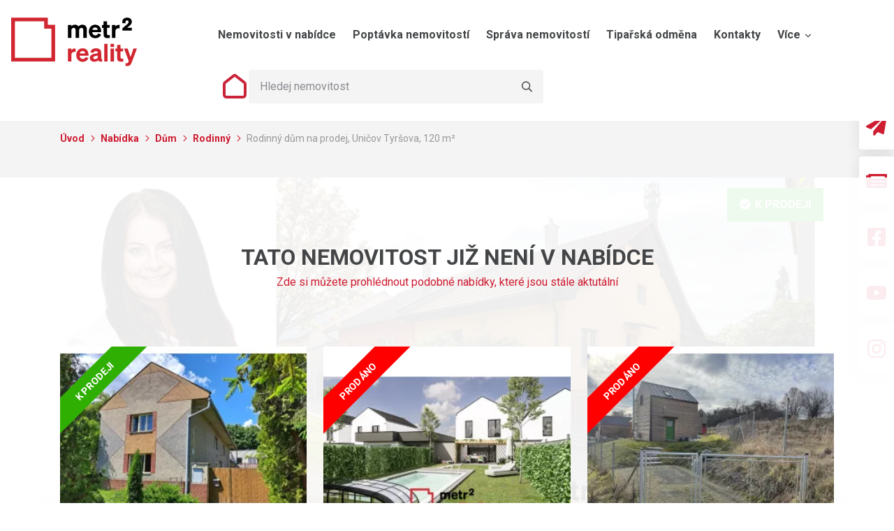

--- FILE ---
content_type: text/html; charset=utf-8
request_url: https://www.metr2reality.cz/rodinny-dum-na-prodej-unicov-tyrsova-120-m2
body_size: 15020
content:
<!DOCTYPE html>
<html lang="cs">
<head>
    <meta charset="utf-8">
    <meta http-equiv="X-UA-Compatible" content="IE=edge">
    <meta name="viewport" content="width=device-width, initial-scale=1, shrink-to-fit=no">
    <meta name="description" content="Ve výhradním zastoupení majitelů si Vám dovolujeme nabídnout k prodeji krásný rodinný dům v Uničově, na ulici Tyršova. Jedná se o krajní rohový cihlový dům se sedlovou střechou o zastavěné ploše 120 m2. K domu náleží pozemek o celkové výměře 356 m2. Dům prošel před 30 lety rekonstrukcí, kdy byla vyměněna kompletně celá střecha vč. krovů, okna, provedeny nové rozvody elektřiny, topení a vody (v mědi). V přízemí se nachází bytová jednotka 3+1 a je zde možnost rozšíření dispozice např. využitím půdního prostoru. Dům je částečně podsklepený, kdy jedna část sklepa je přístupná z domu a druhá část ze zahrady. Po technické stránce je dům ve velmi dobrém stavu, na střeše je pálená taška, okna jsou plastová, je částečně zateplený, vytápění domu i ohřev vody zajišťuje centrálně plynový kondenzační kotel. V obývacím pokoji je možnost pořídit alternativní vytápění-kamna. Napojení domu na obecní vodovod a kanalizaci je samozřejmostí. Na zahradě se nachází studna na užitkovou vodu. Vedle domu je vydlážděný prostor pro parkování a za domem je pak krásná oplocená zahrada, zarostlá částečně živým plotem, jejíž součástí je původní zastřešený skladovací prostor s možností přebudování na moderní posezení. Zahrada je situována tak, že svým majitelům nabízí maximální klid a soukromí při odpočinku. Měsíční náklady na provoz celého domu činí 3 750,- Kč. Dům se nachází ve velmi žádané, klidné ulici a přitom v bezprostřední blízkosti MŠ, ZŠ, obchodních center, vlakového i autobusového nádraží i samotného historického centra města. Z důvodu nedodání průkazu energetické náročnosti uvedena v inzerci třída G. Všem, kteří hledají krásné a klidné bydlení ve městě ve vlastním rodinném domě vřele doporučujeme prohlídku.">
    <meta name="keywords" content="">
    <meta name="robots" content="">
    <meta name="author" content="ESMEDIA Interactive">
    <meta name="twitter:card" content="summary">
        <title>Rodinný dům na prodej, Uničov Tyršova, 120 m² | Realitní kancelář metr2 reality Olomouc</title>
    <meta property="og:url" content="https://www.metr2reality.cz/rodinny-dum-na-prodej-unicov-tyrsova-120-m2">
        <meta property="og:title" content="Rodinný dům na prodej, Uničov Tyršova, 120 m² | Realitní kancelář metr2 reality Olomouc">
    <meta property="og:description" content="Tradiční olomoucká realitní kancelář se zázemím stabilního 15 členného týmu a zkušenostmi již od r.2006">
    <meta property="og:site_name" content="Realitní kancelář metr2 reality Olomouc">
    <meta property="og:image" content="https://www.metr2reality.cz/images/og-image.png">

    <link rel="apple-touch-icon" sizes="180x180" href="/images/favicon/apple-touch-icon.png?v2">
    <link rel="icon" type="image/png" sizes="32x32" href="/images/favicon/favicon-32x32.png?v2">
    <link rel="icon" type="image/png" sizes="16x16" href="/images/favicon/favicon-16x16.png?v2">
    <link rel="manifest" href="/images/favicon/site.webmanifest">
    <link rel="mask-icon" href="/images/favicon/safari-pinned-tab.svg?v2" color="#ce1c31">
    <link rel="shortcut icon" href="/images/favicon/favicon.ico?v2">
    <meta name="msapplication-TileColor" content="#ce1c31">
    <meta name="msapplication-config" content="/images/favicon/browserconfig.xml">
    <meta name="theme-color" content="#ce1c31">

    <link rel="canonical" href="https://www.metr2reality.cz/rodinny-dum-na-prodej-unicov-tyrsova-120-m2">

    <link rel="stylesheet" href="/dist/app.css?692e4ed56f">
    <link rel="stylesheet" href="/dist/page.css?97c3a80cc3">
    <link rel="stylesheet" media="print" href="/dist/print.css?69046509e4">

    <link rel="preconnect" href="https://fonts.googleapis.com">
    <link rel="preconnect" href="https://fonts.gstatic.com" crossorigin>
    <link href="https://fonts.googleapis.com/css2?family=Roboto:ital,wght@0,300;0,400;0,700;1,300;1,400;1,700&display=swap" rel="stylesheet">
    <link rel="stylesheet" href="https://fonts.googleapis.com/css2?family=Roboto:ital,wght@0,300;0,400;0,700;1,300;1,400;1,700&display=swap" media="print" onload="this.media='all'">
    <noscript>
        <link rel="stylesheet" href="https://fonts.googleapis.com/css2?family=Roboto:ital,wght@0,300;0,400;0,700;1,300;1,400;1,700&display=swap">
    </noscript>

    <style>#tracy-debug img, #tracy-debug svg { width: 16px; }</style>

    <!-- Load Facebook SDK for JavaScript -->
    <div id="fb-root"></div>
    <script type="text/plain" data-cookiecategory="marketing">
        (function (d, s, id) {
            var js, fjs = d.getElementsByTagName(s)[0];
            if (d.getElementById(id))
                return;
            js = d.createElement(s);
            js.id = id;
            js.src = "//connect.facebook.net/cs_CZ/sdk.js#xfbml=1&version=v2.10&appId=";
            fjs.parentNode.insertBefore(js, fjs);
        }(document, 'script', 'facebook-jssdk'));
    </script>

    <!-- Global site tag (gtag.js) - Google Ads: 696305119 -->
    <script type="text/plain" data-cookiecategory="analytics" async src="https://www.googletagmanager.com/gtag/js?id=AW-696305119"></script>
    <script type="text/plain" data-cookiecategory="analytics" >
        window.dataLayer = window.dataLayer || [];
        function gtag(){ dataLayer.push(arguments);}
        gtag('js', new Date());

        gtag('config', 'AW-696305119');
    </script>

    <!-- Google Tag Manager -->
    <script type="text/plain" data-cookiecategory="analytics">(function(w,d,s,l,i){w[l]=w[l]||[];w[l].push({'gtm.start':
    new Date().getTime(),event:'gtm.js'});var f=d.getElementsByTagName(s)[0],
    j=d.createElement(s),dl=l!='dataLayer'?'&l='+l:'';j.async=true;j.src=
    'https://www.googletagmanager.com/gtm.js?id='+i+dl;f.parentNode.insertBefore(j,f);
    })(window,document,'script','dataLayer','GTM-525NTSX');</script>
    <!-- End Google Tag Manager -->

    <script>
        function getCookie(name) {
            const value = `; ${document.cookie}`;
            const parts = value.split(`; ${name}=`);
            if (parts.length === 2) return parts.pop().split(';').shift();
        }
    </script>
    <script type="text/javascript" src="https://c.seznam.cz/js/retargeting.js"></script>
    <script>
        if ( !(getCookie('cc_cookie') && JSON.parse(getCookie('cc_cookie')).level.includes('marketing')) ) {
            console.log('cc cookie not set')
            var retargetingConf = {
                rtgId: 42231,
                consent: 0, 
            }
            if (window.rc && window.rc.retargetingHit) {
                window.rc.retargetingHit(retargetingConf);
            }
        }    
    </script>
    <script type="text/plain" data-cookiecategory="marketing">    
        var retargetingConf = {
            rtgId: 42231,
            consent: 1,
        };
        if (window.rc && window.rc.retargetingHit) {
            window.rc.retargetingHit(retargetingConf);
        }
    </script>

    <!-- Event ssnippet for Zobrazení nabídky conversion page In your html page, add the snippet and call gtag_report_conversion when someone clicks on the chosen link or button. -->
    <script type="text/plain" data-cookiecategory="analytics">
        function gtag_report_conversion(url) {
            var callback = function () {
                if (typeof(url) != 'undefined') {
                    window.location = url;
                }
            };

            gtag('event', 'conversion', { 'send_to': 'AW-696305119/NuzxCKvZrLcBEN-Lg8wC', 'event_callback': callback });
            return false;
        }
    </script>

    <!-- Facebook Pixel Code -->
    <script type="text/plain" data-cookiecategory="marketing">
        !function(f,b,e,v,n,t,s)
        {if(f.fbq)return;n=f.fbq=function(){n.callMethod?
        n.callMethod.apply(n,arguments):n.queue.push(arguments)};
        if(!f._fbq)f._fbq=n;n.push=n;n.loaded=!0;n.version='2.0';
        n.queue=[];t=b.createElement(e);t.async=!0;
        t.src=v;s=b.getElementsByTagName(e)[0];
        s.parentNode.insertBefore(t,s)}(window, document,'script', 'https://connect.facebook.net/en_US/fbevents.js');
        fbq('init', '3564624063664182');
        fbq('track', 'PageView');
    </script>
    <noscript><img height="1" width="1" style="display:none" src="https://www.facebook.com/tr?id=3564624063664182&ev=PageView&noscript=1"></noscript>
    <!-- End Facebook Pixel Code -->
</head>
<body>
    <!-- Google Tag Manager (noscript) -->
    <noscript><iframe src="https://www.googletagmanager.com/ns.html?id=GTM-525NTSX"
    height="0" width="0" style="display:none;visibility:hidden"></iframe></noscript>
    <!-- End Google Tag Manager (noscript) -->
    
    <div class="main-wrapper">
<header class="header header--page">
    <div class="header__search d-block d-lg-none">
        <div class="container-fluid">
            <form class="search-form search-form--mobile">
                <input type="text" name="query">
                <button class="btn-seach" type="submit" ><svg class="icon"><title>Hledat</title><use xlink:href="#search"></use></svg></button>
            </form>
        </div>
    </div>
    <div class="header__main">
        <div class="container-fluid">
            <div class="d-flex justify-content-between align-items-center">
                <a class="logo" href="/">
                    <svg>
                        <title>metr2 reality</title>
                        <use class="logo-href" xlink:href="#logoInverse"></use>
                    </svg>
                </a>
                <a type="button" data-toggle="collapse" data-target="#navbar" aria-controls="navbar" aria-expanded="false" aria-label="Toggle navigation" class="reality-offer d-sm-none">
                    <svg class="icon estate"><use xlink:href="#nemovitosti"></use></svg>
                    <div>Nemovitosti<br>v nabídce</div>
                    <svg class="icon chevron ml-2 mr-0">
                        <use xlink:href="#chevronRight"></use>
                    </svg>
                </a>
                <div class="d-flex align-items-center flex-lg-column mx-lg-auto">
                    <nav class="navbar navbar-expand-lg main-nav">
                        <div class="collapse navbar-collapse" id="navbar">
                            <ul class="navbar-nav mr-auto">
                                <li class="main-nav__item d-block d-sm-none main-nav__item--icon">
                                    <div class="heading">Nemovitosti v&nbsp;nabídce</div>
                                </li>
                                <li class="main-nav__item d-block d-sm-none main-nav__item--icon">
                                    <a class="nav-link" href="/nove-bydleni">
                                        <svg class="icon"><use xlink:href="#noveBydleni"></use></svg>
                                        Nové bydlení novostavby
                                    </a>
                                </li>
                                <li class="main-nav__item d-block d-sm-none main-nav__item--icon">
                                    <a class="nav-link" href="/domy">
                                        <svg class="icon"><use xlink:href="#domy"></use></svg>
                                        Domy
                                    </a>
                                </li>
                                <li class="main-nav__item d-block d-sm-none main-nav__item--icon">
                                    <a class="nav-link" href="/byty">
                                        <svg class="icon"><use xlink:href="#byty"></use></svg>
                                        Byty
                                    </a>
                                </li>
                                <li class="main-nav__item d-block d-sm-none main-nav__item--icon">
                                    <a class="nav-link" href="/komercni-nemovitosti">
                                        <svg class="icon"><use xlink:href="#komercniNemovitosti"></use></svg>
                                        Komerční nemovitosti
                                    </a>
                                </li>
                                <li class="main-nav__item d-block d-sm-none main-nav__item--icon">
                                    <a class="nav-link" href="/zahranicni-nemovitosti">
                                        <svg class="icon"><use xlink:href="#zahranicni"></use></svg>
                                        Zahraniční nemovitosti
                                    </a>
                                </li>
                                <li class="main-nav__item d-block d-sm-none main-nav__item--icon">
                                    <a class="nav-link" href="/pozemky">
                                        <svg class="icon"><use xlink:href="#pozemky"></use></svg>
                                        Pozemky
                                    </a>
                                </li>
                                <li class="main-nav__item d-block d-sm-none main-nav__item--icon">
                                    <a class="nav-link" href="/rekreacni-objekty">
                                        <svg class="icon"><use xlink:href="#rekreacniObjekty"></use></svg>
                                        Rekreační objekty
                                    </a>
                                </li>
                                <li class="main-nav__item d-block d-sm-none main-nav__item--icon">
                                    <a class="nav-link" href="/pronajmy-nemovitosti">
                                        <svg class="icon"><use xlink:href="#pronajmy"></use></svg>
                                        Pronájmy nemovitostí
                                    </a>
                                </li>
                                <li class="main-nav__item">
                                    <a class="nav-link" href="/#real-estates-nav">Nemovitosti v nabídce</a>
                                </li>                    
                                <li class="main-nav__item">
                                    <a class="nav-link" href="/poptavka-nemovitosti">Poptávka nemovitostí</a>
                                </li>
                                <li class="main-nav__item">
                                    <a class="nav-link" href="/sprava-nemovitosti">Správa nemovitostí</a>
                                </li>
                                <li class="main-nav__item">
                                    <a class="nav-link" href="/tiparska-odmena">Tipařská odměna</a>
                                </li>
                                <li class="main-nav__item">
                                    <a class="nav-link" href="/kontakty">Kontakty</a>
                                </li>
                                <div class="main-nav__item dropdown">
                                    <button class="nav-link dropdown-toggle" type="button" id="dropdownMenuButton1" data-toggle="dropdown" aria-expanded="false">
                                        Více <svg class="icon"><use xlink:href="#chDown"></use></svg>
                                    </button>
                                    <ul class="dropdown-menu" aria-labelledby="dropdownMenuButton1">
                                        <li><a class="dropdown-item" href="/o-nas">O nás</a></li>
                                        <li><a class="dropdown-item" href="/financovani-nemovitosti">Financování nemovitostí</a></li>
                                        <li><a class="dropdown-item" href="/reference">Reference</a></li>
                                        <li><a class="dropdown-item" href="/realitni-blog">Realitní blog</a></li>
                                    </ul>
                                </div>  
                            </ul>
                        </div>
                    </nav>
                    <div class="search ml-3 d-none d-lg-flex">
                        <svg class="icon"><use xlink:href="#home"></use></svg>
                        <form class="search-form">
                            <input type="text" placeholder="Hledej nemovitost" name="query">
                            <button class="btn-seach" type="submit" ><svg class="icon"><title>Hledat</title><use xlink:href="#search"></use></svg></button>
                        </form>
                    </div>                    
                    <button class="main-nav-link collapsed ml-3" type="button" data-toggle="collapse" data-target="#navbar" aria-controls="navbar" aria-expanded="true" aria-label="Toggle navigation">
                        <div class="icon"><span></span><span></span><span></span><span></span></div><div class="text">MENU</div>
                    </button>
                </div>
            </div>
        </div>
    </div>
</header>

        <main role="main">

<div class="breadcrumbs below-header">
    <div class="container-fluid">
        <ul class="breadcrumbs__ul">
                <li>
                    <a href="/">
                        Úvod

                        <svg class="icon">
                            <use xlink:href="#aright"></use>
                        </svg>
                    </a>
                </li>
                <li>
                    <a href="/nabidka">
                        Nabídka

                        <svg class="icon">
                            <use xlink:href="#aright"></use>
                        </svg>
                    </a>
                </li>
                <li>
                    <a href="/nabidka?rootCatId=1">
                        Dům

                        <svg class="icon">
                            <use xlink:href="#aright"></use>
                        </svg>
                    </a>
                </li>
                <li>
                    <a href="/nabidka?subCatId=30">
                        Rodinný

                        <svg class="icon">
                            <use xlink:href="#aright"></use>
                        </svg>
                    </a>
                </li>
                <li>
                        Rodinný dům na prodej, Uničov Tyršova, 120 m²

                </li>
        </ul>
    </div>
</div><section class="product-detail product-detail--inactive" itemscope itemtype="https://schema.org/Product">
        <div class="inactive">
           <div class="inactive-heading">TATO NEMOVITOST JIŽ NENÍ V NABÍDCE</div>
                <a href="/nabidka?subCatId=30"> Zde si můžete prohlédnout podobné nabídky, které jsou stále aktutální</a>
            <section class="product-list product-list--last-visited product-list--nobg">
                <div class="container-fluid">
                    <div class="row">
<article class="col-sm-6 product-list__item col-lg-4" itemscope itemtype="https://schema.org/Product">
    <a
            href="/rodinny-dum-na-prodej-bila-lhota-250-m2"
            onclick="ga('send', 'event', 'view_item', 'click', 'offer', 1);return gtag_report_conversion(&quot;/rodinny-dum-na-prodej-bila-lhota-250-m2&quot;);"
         class="item-wrapper">
        <div class="thumb">
            <div class="type " "
            >K prodeji</div>

                <picture>
                    <source srcset="/images/299x300/estate/1334/1-1763478186.jpg" type="image/webp">
                    <source srcset="/jpeg-images/299x300/estate/1334/1-1763478186.jpg" type="image/jpeg">
                    <img src="/jpeg-images/299x300/estate/1334/1-1763478186.jpg" loading="lazy" width="299" height="300" alt="Rodinný dům na prodej, Bílá Lhota, 250 m²" itemprop="image">
                </picture>
        </div>
        <div class="item-wrapper-2">
            <div class="meta">
                <h2 class="heading" itemprop="name">Rodinný dům na prodej, Bílá Lhota, 250 m²</h2>
                <div class="price">2 990 000 Kč   </div>
            </div>
            <div class="place"><div class="marker"><svg class="icon"><use xlink:href="#marker"></use></svg></div><span class="text">Pateřín 10, Bílá Lhota</span></div>
        </div>
    </a>
    <div itemprop="offers" itemscope itemtype="https://schema.org/Offer">
        <meta itemprop="priceCurrency" content="Kč">
        <meta itemprop="price" content="2990000">
        <link itemprop="availability" href="http://schema.org/InStock">
    </div>
</article><article class="col-sm-6 product-list__item col-lg-4" itemscope itemtype="https://schema.org/Product">
    <a
         class="item-wrapper">
        <div class="thumb">
            <div class="type sold" "
            >Prodáno</div>

                <picture>
                    <source srcset="/images/299x300/estate/893/1-1714648501.jpg" type="image/webp">
                    <source srcset="/jpeg-images/299x300/estate/893/1-1714648501.jpg" type="image/jpeg">
                    <img src="/jpeg-images/299x300/estate/893/1-1714648501.jpg" loading="lazy" width="299" height="300" alt="Rodinný dům na prodej, Olomouc Lužní, 107 m²" itemprop="image">
                </picture>
        </div>
        <div class="item-wrapper-2">
            <div class="meta">
                <h2 class="heading" itemprop="name">Rodinný dům na prodej, Olomouc Lužní, 107 m²</h2>
                <div class="price">8 840 000 Kč   </div>
            </div>
            <div class="place"><div class="marker"><svg class="icon"><use xlink:href="#marker"></use></svg></div><span class="text">Lužní, Olomouc</span></div>
        </div>
    </a>
    <div itemprop="offers" itemscope itemtype="https://schema.org/Offer">
        <meta itemprop="priceCurrency" content="Kč">
        <meta itemprop="price" content="8840000">
        <link itemprop="availability" href="http://schema.org/InStock">
    </div>
</article><article class="col-sm-6 product-list__item col-lg-4" itemscope itemtype="https://schema.org/Product">
    <a
         class="item-wrapper">
        <div class="thumb">
            <div class="type sold" "
            >Prodáno</div>

                <picture>
                    <source srcset="/images/299x300/estate/1574/1-1749030371.jpg" type="image/webp">
                    <source srcset="/jpeg-images/299x300/estate/1574/1-1749030371.jpg" type="image/jpeg">
                    <img src="/jpeg-images/299x300/estate/1574/1-1749030371.jpg" loading="lazy" width="299" height="300" alt="Rodinný dům na prodej, Olomouc, 50 m²" itemprop="image">
                </picture>
        </div>
        <div class="item-wrapper-2">
            <div class="meta">
                <h2 class="heading" itemprop="name">Rodinný dům na prodej, Olomouc, 50 m²</h2>
                <div class="price">4 270 000 Kč   </div>
            </div>
            <div class="place"><div class="marker"><svg class="icon"><use xlink:href="#marker"></use></svg></div><span class="text">Nemilany 54, Olomouc</span></div>
        </div>
    </a>
    <div itemprop="offers" itemscope itemtype="https://schema.org/Offer">
        <meta itemprop="priceCurrency" content="Kč">
        <meta itemprop="price" content="4270000">
        <link itemprop="availability" href="http://schema.org/InStock">
    </div>
</article>                    </div>
                </div>
            </section>
        </div>
    <div class="container-fluid">
        <div class="row">
            <div class="col-lg-3 order-2 order-lg-1">
                <div class="product-detail__broker">
                    <a class="" href="/team/nada-cunderlova">
                        <div class="thumb">
                            <img class="img-fluid" src="/jpeg-images-crop/262x312/employee/5/m2r-tym-cunderlova.png" loading="lazy" width="262" height="312" alt="Naďa Čunderlová">
                        </div>
                    </a>
                    <div class="item-content">
                        <div class="job">realitní specialista</div>
                        <div class="name">Naďa Čunderlová</div>
                        <ul class="contact-list">
                            <li><a href="tel:+420 603 177 771"><svg class="icon"><use xlink:href="#phone"></use></svg>+420 603 177 771</a></li>
                            <li><a href="mailto:nada@metr2reality.cz"><svg class="icon"><use xlink:href="#envelope"></use></svg>nada@metr2reality.cz</a></li>
                        </ul>
                        <a href="mailto:nada@metr2reality.cz" class="btn btn-primary btn-sm btn-block mb-2">Mám zájem o prohlídku</a>
                    </div>
                </div>
                <div class="product-detail__parameters">
                    <div class="heading">Přehled</div>
                    <ul class="parameters-list-1">

                            <li>
                                <div class="subheading">Cena za nemovitost</div>
                                <div class="value">
                                                                                5 990 000
                                </div>
                            </li>

                            <li>
                                <div class="subheading">Měna</div>
                                <div class="value">
                                                                            Kč
                                        
                                </div>
                            </li>




                            <li>
                                <div class="subheading">DPH</div>
                                <div class="value">
                                                                            včetně DPH
                                        
                                </div>
                            </li>

                            <li>
                                <div class="subheading">Poplatky</div>
                                <div class="value">
                                                                            včetně poplatků
                                        
                                </div>
                            </li>

                            <li>
                                <div class="subheading">Právní servis</div>
                                <div class="value">
                                                                            včetně právního servisu
                                        
                                </div>
                            </li>


                            <li>
                                <div class="subheading">energetická náročnost</div>
                                <div class="value">
                                                                            G - Mimořádně nehospodárná
                                        
                                </div>
                            </li>




                            <li>
                                <div class="subheading">vybavení</div>
                                <div class="value">
                                                                            Částečně
                                        
                                </div>
                            </li>

                            <li>
                                <div class="subheading">typ budovy</div>
                                <div class="value">
                                                                            Cihlová
                                        
                                </div>
                            </li>

                            <li>
                                <div class="subheading">stav budovy</div>
                                <div class="value">
                                                                            Velmi dobrý
                                        
                                </div>
                            </li>


                            <li>
                                <div class="subheading">plocha pozemku</div>
                                <div class="value">
                                                                            356 m²
                                        
                                </div>
                            </li>

                            <li>
                                <div class="subheading">užitná plocha</div>
                                <div class="value">
                                                                            120 m²
                                        
                                </div>
                            </li>








                            <li>
                                <div class="subheading">druh objektu</div>
                                <div class="value">
                                                                            Rohový
                                        
                                </div>
                            </li>

                            <li>
                                <div class="subheading">lokalita</div>
                                <div class="value">
                                                                            Klidná část obce
                                        
                                </div>
                            </li>

                            <li>
                                <div class="subheading">okolní zástavba</div>
                                <div class="value">
                                                                            Obytná
                                        
                                </div>
                            </li>

                            <li>
                                <div class="subheading">typ objektu</div>
                                <div class="value">
                                                                            Patrový
                                        
                                </div>
                            </li>

                            <li>
                                <div class="subheading">počet pokojů</div>
                                <div class="value">
                                                                            3 pokoje
                                        
                                </div>
                            </li>























                    </ul>
                </div>
                <div class="product-detail__parameters">
                    <div class="heading">Řešení</div>
                    <ul class="parameters-list-2">
                                <li>
                                    <div class="subheading">Voda</div>
                                    <div class="value">Místní zdroj, Dálkový vodovod</div>
                                </li>
                                <li>
                                    <div class="subheading">topení</div>
                                    <div class="value">Ústřední elektrické</div>
                                </li>
                                <li>
                                    <div class="subheading">elektřina</div>
                                    <div class="value">230V, 400V</div>
                                </li>
                                <li>
                                    <div class="subheading">kanalizace</div>
                                    <div class="value">Veřejná kanalizace</div>
                                </li>
                                <li>
                                    <div class="subheading">komunikace</div>
                                    <div class="value">Asfaltová</div>
                                </li>
                    </ul>
                </div>
                
            </div>
            <div class="col-lg-9 order-1 order-lg-2">
                <div class="product-detail__gallery">
                    <div class="main-thumb">
                        <div class="label "><svg class="icon"><use xlink:href="#check"></use></svg>K prodeji</div>
                        <a href="/jpeg-images/1020x635/estate/1329/1-1727163337.jpg" class="js-gallery-item">
                            <picture>
                                <source srcset="/images/1020x635/estate/1329/1-1727163337.jpg" type="image/webp">
                                <source srcset="/jpeg-images/1020x635/estate/1329/1-1727163337.jpg" type="image/jpeg">
                                <img src="/jpeg-images/1020x635/estate/1329/1-1727163337.jpg" width="1020" height="635" loading="lazy" class="img-fluid" alt="Rodinný dům na prodej, Uničov Tyršova, 120 m²" itemprop="image">
                            </picture>
                        </a>
                    </div>
                    <div class="thumbs">
                        <div class="swiper-thumbs-prev"><svg class="icon"><use xlink:href="#aleft"></use></svg></div>
                        <div class="js-swiper-thumbs swiper-container">
                            <div class="swiper-wrapper">
                                    <div class="swiper-slide">
                                        <a href="/uploads/estate/1329/pic/1-1727163337.jpg" class="js-gallery-item">
                                            <img src="/jpeg-images-crop/156x104/estate/1329/1-1727163337.jpg" width="156" height="104" loading="lazy" class="img-fluid" alt="Rodinný dům na prodej, Uničov Tyršova, 120 m²">
                                        </a>
                                    </div>
                                    <div class="swiper-slide">
                                        <a href="/uploads/estate/1329/pic/2-1727163338.jpg" class="js-gallery-item">
                                            <img src="/jpeg-images-crop/156x104/estate/1329/2-1727163338.jpg" width="156" height="104" loading="lazy" class="img-fluid" alt="Rodinný dům na prodej, Uničov Tyršova, 120 m²">
                                        </a>
                                    </div>
                                    <div class="swiper-slide">
                                        <a href="/uploads/estate/1329/pic/3-1727163338.jpg" class="js-gallery-item">
                                            <img src="/jpeg-images-crop/156x104/estate/1329/3-1727163338.jpg" width="156" height="104" loading="lazy" class="img-fluid" alt="Rodinný dům na prodej, Uničov Tyršova, 120 m²">
                                        </a>
                                    </div>
                                    <div class="swiper-slide">
                                        <a href="/uploads/estate/1329/pic/4-1727163338.jpg" class="js-gallery-item">
                                            <img src="/jpeg-images-crop/156x104/estate/1329/4-1727163338.jpg" width="156" height="104" loading="lazy" class="img-fluid" alt="Rodinný dům na prodej, Uničov Tyršova, 120 m²">
                                        </a>
                                    </div>
                                    <div class="swiper-slide">
                                        <a href="/uploads/estate/1329/pic/5-1727163338.jpg" class="js-gallery-item">
                                            <img src="/jpeg-images-crop/156x104/estate/1329/5-1727163338.jpg" width="156" height="104" loading="lazy" class="img-fluid" alt="Rodinný dům na prodej, Uničov Tyršova, 120 m²">
                                        </a>
                                    </div>
                                    <div class="swiper-slide">
                                        <a href="/uploads/estate/1329/pic/6-1727163338.jpg" class="js-gallery-item">
                                            <img src="/jpeg-images-crop/156x104/estate/1329/6-1727163338.jpg" width="156" height="104" loading="lazy" class="img-fluid" alt="Rodinný dům na prodej, Uničov Tyršova, 120 m²">
                                        </a>
                                    </div>
                                    <div class="swiper-slide">
                                        <a href="/uploads/estate/1329/pic/7-1727163339.jpg" class="js-gallery-item">
                                            <img src="/jpeg-images-crop/156x104/estate/1329/7-1727163339.jpg" width="156" height="104" loading="lazy" class="img-fluid" alt="Rodinný dům na prodej, Uničov Tyršova, 120 m²">
                                        </a>
                                    </div>
                                    <div class="swiper-slide">
                                        <a href="/uploads/estate/1329/pic/8-1727163339.jpg" class="js-gallery-item">
                                            <img src="/jpeg-images-crop/156x104/estate/1329/8-1727163339.jpg" width="156" height="104" loading="lazy" class="img-fluid" alt="Rodinný dům na prodej, Uničov Tyršova, 120 m²">
                                        </a>
                                    </div>
                                    <div class="swiper-slide">
                                        <a href="/uploads/estate/1329/pic/9-1727163339.jpg" class="js-gallery-item">
                                            <img src="/jpeg-images-crop/156x104/estate/1329/9-1727163339.jpg" width="156" height="104" loading="lazy" class="img-fluid" alt="Rodinný dům na prodej, Uničov Tyršova, 120 m²">
                                        </a>
                                    </div>
                                    <div class="swiper-slide">
                                        <a href="/uploads/estate/1329/pic/10-1727163339.jpg" class="js-gallery-item">
                                            <img src="/jpeg-images-crop/156x104/estate/1329/10-1727163339.jpg" width="156" height="104" loading="lazy" class="img-fluid" alt="Rodinný dům na prodej, Uničov Tyršova, 120 m²">
                                        </a>
                                    </div>
                                    <div class="swiper-slide">
                                        <a href="/uploads/estate/1329/pic/11-1727163339.jpg" class="js-gallery-item">
                                            <img src="/jpeg-images-crop/156x104/estate/1329/11-1727163339.jpg" width="156" height="104" loading="lazy" class="img-fluid" alt="Rodinný dům na prodej, Uničov Tyršova, 120 m²">
                                        </a>
                                    </div>
                                    <div class="swiper-slide">
                                        <a href="/uploads/estate/1329/pic/12-1727163340.jpg" class="js-gallery-item">
                                            <img src="/jpeg-images-crop/156x104/estate/1329/12-1727163340.jpg" width="156" height="104" loading="lazy" class="img-fluid" alt="Rodinný dům na prodej, Uničov Tyršova, 120 m²">
                                        </a>
                                    </div>
                                    <div class="swiper-slide">
                                        <a href="/uploads/estate/1329/pic/13-1727163340.jpg" class="js-gallery-item">
                                            <img src="/jpeg-images-crop/156x104/estate/1329/13-1727163340.jpg" width="156" height="104" loading="lazy" class="img-fluid" alt="Rodinný dům na prodej, Uničov Tyršova, 120 m²">
                                        </a>
                                    </div>
                                    <div class="swiper-slide">
                                        <a href="/uploads/estate/1329/pic/14-1727163340.jpg" class="js-gallery-item">
                                            <img src="/jpeg-images-crop/156x104/estate/1329/14-1727163340.jpg" width="156" height="104" loading="lazy" class="img-fluid" alt="Rodinný dům na prodej, Uničov Tyršova, 120 m²">
                                        </a>
                                    </div>
                                    <div class="swiper-slide">
                                        <a href="/uploads/estate/1329/pic/15-1727163340.jpg" class="js-gallery-item">
                                            <img src="/jpeg-images-crop/156x104/estate/1329/15-1727163340.jpg" width="156" height="104" loading="lazy" class="img-fluid" alt="Rodinný dům na prodej, Uničov Tyršova, 120 m²">
                                        </a>
                                    </div>
                                    <div class="swiper-slide">
                                        <a href="/uploads/estate/1329/pic/16-1727163341.jpg" class="js-gallery-item">
                                            <img src="/jpeg-images-crop/156x104/estate/1329/16-1727163341.jpg" width="156" height="104" loading="lazy" class="img-fluid" alt="Rodinný dům na prodej, Uničov Tyršova, 120 m²">
                                        </a>
                                    </div>
                                    <div class="swiper-slide">
                                        <a href="/uploads/estate/1329/pic/17-1727163341.jpg" class="js-gallery-item">
                                            <img src="/jpeg-images-crop/156x104/estate/1329/17-1727163341.jpg" width="156" height="104" loading="lazy" class="img-fluid" alt="Rodinný dům na prodej, Uničov Tyršova, 120 m²">
                                        </a>
                                    </div>
                                    <div class="swiper-slide">
                                        <a href="/uploads/estate/1329/pic/18-1727163341.jpg" class="js-gallery-item">
                                            <img src="/jpeg-images-crop/156x104/estate/1329/18-1727163341.jpg" width="156" height="104" loading="lazy" class="img-fluid" alt="Rodinný dům na prodej, Uničov Tyršova, 120 m²">
                                        </a>
                                    </div>
                                    <div class="swiper-slide">
                                        <a href="/uploads/estate/1329/pic/19-1727163341.jpg" class="js-gallery-item">
                                            <img src="/jpeg-images-crop/156x104/estate/1329/19-1727163341.jpg" width="156" height="104" loading="lazy" class="img-fluid" alt="Rodinný dům na prodej, Uničov Tyršova, 120 m²">
                                        </a>
                                    </div>
                                    <div class="swiper-slide">
                                        <a href="/uploads/estate/1329/pic/20-1727163344.jpg" class="js-gallery-item">
                                            <img src="/jpeg-images-crop/156x104/estate/1329/20-1727163344.jpg" width="156" height="104" loading="lazy" class="img-fluid" alt="Rodinný dům na prodej, Uničov Tyršova, 120 m²">
                                        </a>
                                    </div>
                                    <div class="swiper-slide">
                                        <a href="/uploads/estate/1329/pic/21-1727163345.jpg" class="js-gallery-item">
                                            <img src="/jpeg-images-crop/156x104/estate/1329/21-1727163345.jpg" width="156" height="104" loading="lazy" class="img-fluid" alt="Rodinný dům na prodej, Uničov Tyršova, 120 m²">
                                        </a>
                                    </div>
                                    <div class="swiper-slide">
                                        <a href="/uploads/estate/1329/pic/22-1727163345.jpg" class="js-gallery-item">
                                            <img src="/jpeg-images-crop/156x104/estate/1329/22-1727163345.jpg" width="156" height="104" loading="lazy" class="img-fluid" alt="Rodinný dům na prodej, Uničov Tyršova, 120 m²">
                                        </a>
                                    </div>
                                    <div class="swiper-slide">
                                        <a href="/uploads/estate/1329/pic/23-1727163346.jpg" class="js-gallery-item">
                                            <img src="/jpeg-images-crop/156x104/estate/1329/23-1727163346.jpg" width="156" height="104" loading="lazy" class="img-fluid" alt="Rodinný dům na prodej, Uničov Tyršova, 120 m²">
                                        </a>
                                    </div>
                                    <div class="swiper-slide">
                                        <a href="/uploads/estate/1329/pic/24-1727163346.jpg" class="js-gallery-item">
                                            <img src="/jpeg-images-crop/156x104/estate/1329/24-1727163346.jpg" width="156" height="104" loading="lazy" class="img-fluid" alt="Rodinný dům na prodej, Uničov Tyršova, 120 m²">
                                        </a>
                                    </div>
                                    <div class="swiper-slide">
                                        <a href="/uploads/estate/1329/pic/25-1727163346.jpg" class="js-gallery-item">
                                            <img src="/jpeg-images-crop/156x104/estate/1329/25-1727163346.jpg" width="156" height="104" loading="lazy" class="img-fluid" alt="Rodinný dům na prodej, Uničov Tyršova, 120 m²">
                                        </a>
                                    </div>
                                    <div class="swiper-slide">
                                        <a href="/uploads/estate/1329/pic/26-1727163346.jpg" class="js-gallery-item">
                                            <img src="/jpeg-images-crop/156x104/estate/1329/26-1727163346.jpg" width="156" height="104" loading="lazy" class="img-fluid" alt="Rodinný dům na prodej, Uničov Tyršova, 120 m²">
                                        </a>
                                    </div>
                                    <div class="swiper-slide">
                                        <a href="/uploads/estate/1329/pic/27-1727163346.jpg" class="js-gallery-item">
                                            <img src="/jpeg-images-crop/156x104/estate/1329/27-1727163346.jpg" width="156" height="104" loading="lazy" class="img-fluid" alt="Rodinný dům na prodej, Uničov Tyršova, 120 m²">
                                        </a>
                                    </div>
                                    <div class="swiper-slide">
                                        <a href="/uploads/estate/1329/pic/28-1727163346.jpg" class="js-gallery-item">
                                            <img src="/jpeg-images-crop/156x104/estate/1329/28-1727163346.jpg" width="156" height="104" loading="lazy" class="img-fluid" alt="Rodinný dům na prodej, Uničov Tyršova, 120 m²">
                                        </a>
                                    </div>
                                    <div class="swiper-slide">
                                        <a href="/uploads/estate/1329/pic/29-1727163347.jpg" class="js-gallery-item">
                                            <img src="/jpeg-images-crop/156x104/estate/1329/29-1727163347.jpg" width="156" height="104" loading="lazy" class="img-fluid" alt="Rodinný dům na prodej, Uničov Tyršova, 120 m²">
                                        </a>
                                    </div>
                                    <div class="swiper-slide">
                                        <a href="/uploads/estate/1329/pic/30-1727163347.jpg" class="js-gallery-item">
                                            <img src="/jpeg-images-crop/156x104/estate/1329/30-1727163347.jpg" width="156" height="104" loading="lazy" class="img-fluid" alt="Rodinný dům na prodej, Uničov Tyršova, 120 m²">
                                        </a>
                                    </div>
                                    <div class="swiper-slide">
                                        <a href="/uploads/estate/1329/pic/31-1727163347.jpg" class="js-gallery-item">
                                            <img src="/jpeg-images-crop/156x104/estate/1329/31-1727163347.jpg" width="156" height="104" loading="lazy" class="img-fluid" alt="Rodinný dům na prodej, Uničov Tyršova, 120 m²">
                                        </a>
                                    </div>
                                    <div class="swiper-slide">
                                        <a href="/uploads/estate/1329/pic/32-1727163347.jpg" class="js-gallery-item">
                                            <img src="/jpeg-images-crop/156x104/estate/1329/32-1727163347.jpg" width="156" height="104" loading="lazy" class="img-fluid" alt="Rodinný dům na prodej, Uničov Tyršova, 120 m²">
                                        </a>
                                    </div>
                                    <div class="swiper-slide">
                                        <a href="/uploads/estate/1329/pic/33-1727163347.jpg" class="js-gallery-item">
                                            <img src="/jpeg-images-crop/156x104/estate/1329/33-1727163347.jpg" width="156" height="104" loading="lazy" class="img-fluid" alt="Rodinný dům na prodej, Uničov Tyršova, 120 m²">
                                        </a>
                                    </div>
                                    <div class="swiper-slide">
                                        <a href="/uploads/estate/1329/pic/34-1727163348.jpg" class="js-gallery-item">
                                            <img src="/jpeg-images-crop/156x104/estate/1329/34-1727163348.jpg" width="156" height="104" loading="lazy" class="img-fluid" alt="Rodinný dům na prodej, Uničov Tyršova, 120 m²">
                                        </a>
                                    </div>
                                    <div class="swiper-slide">
                                        <a href="/uploads/estate/1329/pic/35-1727163348.jpg" class="js-gallery-item">
                                            <img src="/jpeg-images-crop/156x104/estate/1329/35-1727163348.jpg" width="156" height="104" loading="lazy" class="img-fluid" alt="Rodinný dům na prodej, Uničov Tyršova, 120 m²">
                                        </a>
                                    </div>
                                    <div class="swiper-slide">
                                        <a href="/uploads/estate/1329/pic/36-1727163349.jpg" class="js-gallery-item">
                                            <img src="/jpeg-images-crop/156x104/estate/1329/36-1727163349.jpg" width="156" height="104" loading="lazy" class="img-fluid" alt="Rodinný dům na prodej, Uničov Tyršova, 120 m²">
                                        </a>
                                    </div>
                                    <div class="swiper-slide">
                                        <a href="/uploads/estate/1329/pic/37-1727163349.jpg" class="js-gallery-item">
                                            <img src="/jpeg-images-crop/156x104/estate/1329/37-1727163349.jpg" width="156" height="104" loading="lazy" class="img-fluid" alt="Rodinný dům na prodej, Uničov Tyršova, 120 m²">
                                        </a>
                                    </div>
                                    <div class="swiper-slide">
                                        <a href="/uploads/estate/1329/pic/38-1727163349.jpg" class="js-gallery-item">
                                            <img src="/jpeg-images-crop/156x104/estate/1329/38-1727163349.jpg" width="156" height="104" loading="lazy" class="img-fluid" alt="Rodinný dům na prodej, Uničov Tyršova, 120 m²">
                                        </a>
                                    </div>
                                    <div class="swiper-slide">
                                        <a href="/uploads/estate/1329/pic/39-1727163349.jpg" class="js-gallery-item">
                                            <img src="/jpeg-images-crop/156x104/estate/1329/39-1727163349.jpg" width="156" height="104" loading="lazy" class="img-fluid" alt="Rodinný dům na prodej, Uničov Tyršova, 120 m²">
                                        </a>
                                    </div>
                            </div>
                        </div>
                        <div class="swiper-thumbs-next"><svg class="icon"><use xlink:href="#aright"></use></svg></div>
                    </div>
                </div>
                <div class="product-detail__detail">
                    <button class="btn-print" onclick="window.customPrint();"><svg class="icon"><title>Tisknout</title><use xlink:href="#print"></use></svg></button>
                    <h1 class="heading-primary text-left" itemprop="name">Rodinný dům na prodej, Uničov Tyršova, 120 m²</h1>
                    <a href="#map" class="place"><svg class="icon"><use xlink:href="#marker"></use></svg>Uničov, Tyršova 605, Uničov</a>
                    <div class="d-sm-flex align-items-center justify-content-between mb-2">
                        <div class="meta" itemprop="offers" itemscope itemtype="https://schema.org/Offer">
                            <link itemprop="priceCurrency" content="Kč">
                            <div class="meta-price" itemprop="price" content="5990000">
                                    5 990 000 Kč 
                            </div>
                            <div class="meta-parameter"><svg class="icon"><use xlink:href="#table"></use></svg>Dům</div>
                            <link itemprop="availability" href="http://schema.org/OutOfStock">
                        </div>
                        <div class="tools">
                            <a href="#" class="btn btn-outline btn-sm" data-toggle="modal" data-target="#sendQuestion"><svg class="icon"><use xlink:href="#question"></use></svg>Dotaz</a>
                            <a href="#" class="btn btn-outline btn-sm" data-toggle="modal" data-target="#sendRecommend"><svg class="icon"><use xlink:href="#like"></use></svg>Doporučit</a>
                        </div>
                    </div>
                    <div itemprop="aggregateRating" itemscope itemtype="https://schema.org/AggregateRating">
                        <div class="rating">
                            <svg class="icon"><use xlink:href="#star"></use></svg>
                            <svg class="icon"><use xlink:href="#star"></use></svg>
                            <svg class="icon"><use xlink:href="#star"></use></svg>
                            <svg class="icon"><use xlink:href="#star"></use></svg>
                            <svg class="icon"><use xlink:href="#star"></use></svg>
                        </div>
                        <link itemprop="ratingValue" content="5">
                        <link itemprop="reviewCount" content="1">
                        <link itemprop="bestRating" content="5">
                        <link itemprop="worstRating" content="1">
                    </div>
                    <div class="page__content" itemprop="description">
                        Ve výhradním zastoupení majitelů si Vám dovolujeme nabídnout k prodeji krásný rodinný dům v Uničově, na ulici Tyršova. Jedná se o krajní rohový cihlový dům se sedlovou střechou o zastavěné ploše 120 m2. K domu náleží pozemek o celkové výměře 356 m2. Dům prošel před 30 lety rekonstrukcí, kdy byla vyměněna kompletně celá střecha vč. krovů, okna, provedeny nové rozvody elektřiny, topení a vody (v mědi). V přízemí se nachází bytová jednotka 3+1 a je zde možnost rozšíření dispozice např. využitím půdního prostoru. Dům je částečně podsklepený, kdy jedna část sklepa je přístupná z domu a druhá část ze zahrady. Po technické stránce je dům ve velmi dobrém stavu, na střeše je pálená taška, okna jsou plastová, je částečně zateplený, vytápění domu i ohřev vody zajišťuje centrálně plynový kondenzační kotel. V obývacím pokoji je možnost pořídit alternativní vytápění-kamna. Napojení domu na obecní vodovod a kanalizaci je samozřejmostí. Na zahradě se nachází studna na užitkovou vodu. Vedle domu je vydlážděný prostor pro parkování a za domem je pak krásná oplocená zahrada, zarostlá částečně živým plotem, jejíž součástí je původní zastřešený skladovací prostor s možností přebudování na moderní posezení. Zahrada je situována tak, že svým majitelům nabízí maximální klid a soukromí při odpočinku. Měsíční náklady na provoz celého domu činí 3 750,- Kč. Dům se nachází ve velmi žádané, klidné ulici a přitom v bezprostřední blízkosti MŠ, ZŠ, obchodních center, vlakového i autobusového nádraží i samotného historického centra města. Z důvodu nedodání průkazu energetické náročnosti uvedena v inzerci třída G. Všem, kteří hledají krásné a klidné bydlení ve městě ve vlastním rodinném domě vřele doporučujeme prohlídku.
                        <div class="row mt-5">                            
                        </div>

                    </div>
                </div>
                <div class="d-flex align-items-center mb-5 justify-content-center">
                    <a href="tel:+420 603 177 771" class="btn btn-primary text-center btn-sm-2" style="max-width:100%;">Sjednejte si prohlídku této nemovitosti<br>na tel. +420 603 177 771 ještě dnes!</a>
                </div>
            </div>
        </div>
    </div>
</section>


<!-- Modal -->
<div class="modal fade" id="sendQuestion" tabindex="-1" role="dialog" aria-labelledby="sendQuestionLabel" aria-hidden="true">
    <div class="modal-dialog" role="document">
        <div class="modal-content">
            <form action="/rodinny-dum-na-prodej-unicov-tyrsova-120-m2" method="post" id="frm-contactForm">
                <div class="modal-header">
                    <h5 class="modal-title" id="sendQuestionLabel">Zaslat dotaz k této nemovitosti</h5>
                    <button type="button" class="close" data-dismiss="modal" aria-label="Close">
                        <span aria-hidden="true">&times;</span>
                    </button>
                </div>
                <div class="modal-body">
                    <div class="form-group">
                        <label for="">Jméno</label>
                        <input type="text" name="name" id="frm-contactForm-name" required data-nette-rules='[{"op":":filled","msg":"Položka Jméno a příjmení je povinná."}]'>
                    </div>
                    <div class="form-group">
                        <label for="">E-mail</label>
                        <input type="text" name="email" id="frm-contactForm-email" required data-nette-rules='[{"op":":filled","msg":"Položka Email je povinná."},{"op":":email","msg":"Položka Email neodpovídá platné e-mailové adrese."}]'>
                    </div>
                    <div class="form-group">
                        <label for="">Telefon</label>
                        <input type="text" name="phone" id="frm-contactForm-phone">
                    </div>
                    <div class="form-group">
                        <label for="">Text</label>
                        <textarea id="" name="message" required data-nette-rules='[{"op":":filled","msg":"Položka Text je povinná."}]'></textarea>
                    </div>
                    <script src="https://www.google.com/recaptcha/api.js" async defer></script>
                    <div class="g-recaptcha mb-2" name="recaptcha_response" id="recaptchaResponse" data-sitekey="6LfslJgeAAAAAOcsATInYhoZpfa8kGrVtKm8t5xM"></div>
                    <p>Odesláním souhlasím, aby společnost metr2 reality s.r.o. jako správce zpracovávala moje osobní údaje v rozsahu uvedeném v tomto formuláři za účelem zodpovězení dotazu. Další informace ke zpracování naleznete v informacích <a href="/pravni-informace" target="_blank">Zásady ochrany osobních údajů</a>.</p>
                </div>
                <div class="modal-footer">
                    <button type="button" class="btn btn-secondary" data-dismiss="modal">Zavřít</button>
                    <button  class="btn btn-primary">Odeslat</button>
                </div>
<input type="hidden" name="productName" value="Rodinný dům na prodej, Uničov Tyršova, 120 m²"><input type="hidden" name="productUrl" value="rodinny-dum-na-prodej-unicov-tyrsova-120-m2"><input type="hidden" name="_do" value="contactForm-submit">            </form>
        </div>
    </div>
</div>

<!-- Modal -->
<div class="modal fade" id="sendRecommend" tabindex="-1" role="dialog" aria-labelledby="sendRecommendLabel" aria-hidden="true">
    <div class="modal-dialog" role="document">
        <div class="modal-content">
            <form action="/rodinny-dum-na-prodej-unicov-tyrsova-120-m2" method="post" id="frm-recommendForm">
                <div class="modal-header">
                    <h5 class="modal-title" id="sendRecommendLabel">Doporučit tuto nemovitost</h5>
                    <button type="button" class="close" data-dismiss="modal" aria-label="Close">
                        <span aria-hidden="true">&times;</span>
                    </button>
                </div>
                <div class="modal-body">
                    <h6 class="modal-title" id="sendRecommendLabel">Příjemce</h6>
                    <div class="form-group">
                        <label for="">Jméno příjemce</label>
                        <input type="text" name="name" id="frm-recommendForm-name" required data-nette-rules='[{"op":":filled","msg":"Položka Jméno a příjmení je povinná."}]'>
                    </div>
                    <div class="form-group">
                        <label for="">E-mail příjemce</label>
                        <input type="text" name="email" id="frm-recommendForm-email" required data-nette-rules='[{"op":":filled","msg":"Položka Email je povinná."},{"op":":email","msg":"Položka Email neodpovídá platné e-mailové adrese."}]'>
                    </div>
                    <h6 class="modal-title" id="sendRecommendLabel">Odesílatel</h6>
                    <div class="form-group">
                        <label for="">Zpráva</label>
                        <input type="text" name="message" id="frm-recommendForm-message">
                    </div>
                    <div class="form-group">
                        <label for="">Vaše jméno</label>
                        <input type="text" name="name2" id="frm-recommendForm-name2" required data-nette-rules='[{"op":":filled","msg":"Položka Jméno a příjmení je povinná."}]'>
                    </div>
                    <div class="form-group">
                        <label for="">Váš E-mail</label>
                        <input type="text" name="email2" id="frm-recommendForm-email2" required data-nette-rules='[{"op":":filled","msg":"Položka Email je povinná."},{"op":":email","msg":"Položka Email neodpovídá platné e-mailové adrese."}]'>
                    </div>
                    <script src="https://www.google.com/recaptcha/api.js" async defer></script>
                    <div class="g-recaptcha mb-2" name="recaptcha_response" id="recaptchaResponse" data-sitekey="6LfslJgeAAAAAOcsATInYhoZpfa8kGrVtKm8t5xM"></div>
                    <p>Odesláním souhlasím, aby společnost metr2 reality s.r.o. jako správce zpracovávala moje osobní údaje v rozsahu uvedeném v tomto formuláři za účelem zodpovězení dotazu. Další informace ke zpracování naleznete v informacích <a href="/pravni-informace" target="_blank">Zásady ochrany osobních údajů</a>.</p>
                </div>
                <div class="modal-footer">
                    <button type="button" class="btn btn-secondary" data-dismiss="modal">Zavřít</button>
                    <button  class="btn btn-primary">Odeslat</button>
                </div>
<input type="hidden" name="productName" value="Rodinný dům na prodej, Uničov Tyršova, 120 m²"><input type="hidden" name="productUrl" value="rodinny-dum-na-prodej-unicov-tyrsova-120-m2"><input type="hidden" name="_do" value="recommendForm-submit">            </form>
        </div>
    </div>
</div>


        </main>
<section class="hp-socials">
    <div class="container-fluid">
        <div class="row mb-5">
            <div class="col-lg-12">
                <div class="hp-socials__card">
                    <h2 class="heading-primary"><a href="https://www.instagram.com/metr2reality.cz" rel="noopener noreferrer" target="_blank">Instagram</a></h2>
<div class="hp-social__instagram">
    <div class="row">
        <div class="item col-md-4 col-6">
            <a href="https://www.instagram.com/p/DTz1i3vjDFO/" target="_blank" rel="noopener noreferrer" class="item-wrapper">
                <picture>
                    <source srcset="/images-crop/400x400/instagram/307/307.jpg" type="image/webp">
                    <source srcset="/jpeg-images-crop/400x400/instagram/307/307.jpg" type="image/jpeg">
                    <img src="/jpeg-images-crop/400x400/instagram/307/307.jpg" class="img-fluid" alt="" loading="lazy">
                </picture>
                <div class="hover"><svg class="icon"><use xlink:href="#instagram"></use></svg></div>
            </a>
        </div>
        <div class="item col-md-4 col-6">
            <a href="https://www.instagram.com/p/DTub2_RDIgj/" target="_blank" rel="noopener noreferrer" class="item-wrapper">
                <picture>
                    <source srcset="/images-crop/400x400/instagram/306/306.jpg" type="image/webp">
                    <source srcset="/jpeg-images-crop/400x400/instagram/306/306.jpg" type="image/jpeg">
                    <img src="/jpeg-images-crop/400x400/instagram/306/306.jpg" class="img-fluid" alt="" loading="lazy">
                </picture>
                <div class="hover"><svg class="icon"><use xlink:href="#instagram"></use></svg></div>
            </a>
        </div>
        <div class="item col-md-4 col-6">
            <a href="https://www.instagram.com/p/DTkOHTrDMrV/" target="_blank" rel="noopener noreferrer" class="item-wrapper">
                <picture>
                    <source srcset="/images-crop/400x400/instagram/305/305.jpg" type="image/webp">
                    <source srcset="/jpeg-images-crop/400x400/instagram/305/305.jpg" type="image/jpeg">
                    <img src="/jpeg-images-crop/400x400/instagram/305/305.jpg" class="img-fluid" alt="" loading="lazy">
                </picture>
                <div class="hover"><svg class="icon"><use xlink:href="#instagram"></use></svg></div>
            </a>
        </div>
        <div class="item col-md-4 col-6">
            <a href="https://www.instagram.com/p/DTdRltsjDjm/" target="_blank" rel="noopener noreferrer" class="item-wrapper">
                <picture>
                    <source srcset="/images-crop/400x400/instagram/304/304.jpg" type="image/webp">
                    <source srcset="/jpeg-images-crop/400x400/instagram/304/304.jpg" type="image/jpeg">
                    <img src="/jpeg-images-crop/400x400/instagram/304/304.jpg" class="img-fluid" alt="" loading="lazy">
                </picture>
                <div class="hover"><svg class="icon"><use xlink:href="#instagram"></use></svg></div>
            </a>
        </div>
        <div class="item col-md-4 col-6">
            <a href="https://www.instagram.com/p/DTM-nW5jN67/" target="_blank" rel="noopener noreferrer" class="item-wrapper">
                <picture>
                    <source srcset="/images-crop/400x400/instagram/303/303.jpg" type="image/webp">
                    <source srcset="/jpeg-images-crop/400x400/instagram/303/303.jpg" type="image/jpeg">
                    <img src="/jpeg-images-crop/400x400/instagram/303/303.jpg" class="img-fluid" alt="" loading="lazy">
                </picture>
                <div class="hover"><svg class="icon"><use xlink:href="#instagram"></use></svg></div>
            </a>
        </div>
        <div class="item col-md-4 col-6">
            <a href="https://www.instagram.com/reel/DSwtirDj7Zj/" target="_blank" rel="noopener noreferrer" class="item-wrapper">
                <picture>
                    <source srcset="/images-crop/400x400/instagram/302/302.jpg" type="image/webp">
                    <source srcset="/jpeg-images-crop/400x400/instagram/302/302.jpg" type="image/jpeg">
                    <img src="/jpeg-images-crop/400x400/instagram/302/302.jpg" class="img-fluid" alt="" loading="lazy">
                </picture>
                <div class="hover"><svg class="icon"><use xlink:href="#instagram"></use></svg></div>
            </a>
        </div>
        <div class="item col-md-4 col-6">
            <a href="https://www.instagram.com/reel/DSTKkQ2gMR1/" target="_blank" rel="noopener noreferrer" class="item-wrapper">
                <picture>
                    <source srcset="/images-crop/400x400/instagram/301/301.jpg" type="image/webp">
                    <source srcset="/jpeg-images-crop/400x400/instagram/301/301.jpg" type="image/jpeg">
                    <img src="/jpeg-images-crop/400x400/instagram/301/301.jpg" class="img-fluid" alt="" loading="lazy">
                </picture>
                <div class="hover"><svg class="icon"><use xlink:href="#instagram"></use></svg></div>
            </a>
        </div>
        <div class="item col-md-4 col-6">
            <a href="https://www.instagram.com/reel/DSTJt8CAJJp/" target="_blank" rel="noopener noreferrer" class="item-wrapper">
                <picture>
                    <source srcset="/images-crop/400x400/instagram/300/300.jpg" type="image/webp">
                    <source srcset="/jpeg-images-crop/400x400/instagram/300/300.jpg" type="image/jpeg">
                    <img src="/jpeg-images-crop/400x400/instagram/300/300.jpg" class="img-fluid" alt="" loading="lazy">
                </picture>
                <div class="hover"><svg class="icon"><use xlink:href="#instagram"></use></svg></div>
            </a>
        </div>
        <div class="item col-md-4 col-6">
            <a href="https://www.instagram.com/p/DSQOCGwgEWk/" target="_blank" rel="noopener noreferrer" class="item-wrapper">
                <picture>
                    <source srcset="/images-crop/400x400/instagram/299/299.jpg" type="image/webp">
                    <source srcset="/jpeg-images-crop/400x400/instagram/299/299.jpg" type="image/jpeg">
                    <img src="/jpeg-images-crop/400x400/instagram/299/299.jpg" class="img-fluid" alt="" loading="lazy">
                </picture>
                <div class="hover"><svg class="icon"><use xlink:href="#instagram"></use></svg></div>
            </a>
        </div>
    </div>
</div>
                </div>
            </div>
        </div>
    </div>
</section>

<aside class="newsletter-side-panel js-side-panel">
    <button class="newsletter-side-panel__header side-panel-header" title="Odběr newsletteru">
        <svg class="icon"><title>Odběr newsletteru</title>
            <use xlink:href="#newsletter"></use>
        </svg>
    </button>
    <div class="newsletter-side-panel__body side-panel-body">
        <div class="heading">Chcete být první, kdo bude vědět o nové nabídce?</div>
        <p>Přihlašte se k odběru a nenechte si uniknout žádnou nabídku.</p>
        <form class="newsletter-form">
            <input name="email" type="text" placeholder="Zadejte Váš e-mail" class="newsletter-email">
            <button class="btn btn-primary" type="submit">odebírat</button>
        </form>
    </div>
</aside>
    <aside class="magazine-side-panel js-side-panel">
        <button class="magazine-side-panel__header side-panel-header" title="Realitní noviny">
            <svg class="icon"><title>Realitní noviny</title>
                <use xlink:href="#magazine"></use>
            </svg>
        </button>
        <div class="magazine-side-panel__body side-panel-body">
            <a href="/noviny/prosinec-2025">
                <picture>
                    <source srcset="/images-crop/249x353/newspaper/61/noviny-12-2025.PNG" type="image/webp">
                    <source srcset="/jpeg-images-crop/249x353/newspaper/61/noviny-12-2025.PNG" type="image/jpeg">
                    <img loading="lazy" src="/jpeg-images-crop/249x353/newspaper/61/noviny-12-2025.PNG"
                            alt="Realitní noviny" width="249" height="353">
                </picture>
            </a>
        </div>
    </aside>
<aside class="social-side-panel social-side-panel--1">
    <a href="https://www.facebook.com/metr2reality/" target="_blank" rel="noopener noreferrer"
        class="social-side-panel__header" title="Facebook">
        <svg class="icon">
            <use xlink:href="#facebook"></use>
        </svg>
    </a>
</aside>
<aside class="social-side-panel social-side-panel--2">
    <a href="https://www.youtube.com/@metr_2" target="_blank" rel="noopener noreferrer"
        class="social-side-panel__header" title="Youtube">
        <svg class="icon">
            <use xlink:href="#youtube"></use>
        </svg>
    </a>
</aside>
<aside class="social-side-panel social-side-panel--3">
    <a href="https://www.instagram.com/metr2reality.cz" target="_blank" rel="noopener noreferrer"
        class="social-side-panel__header" title="Instagram">
        <svg class="icon">
            <use xlink:href="#instagram"></use>
        </svg>
    </a>
</aside>

<footer class="footer">
<div class="newsletter">
    <div class="container-fluid">
        <div class="newsletter-wrapper">
            <div class="row align-items-start newsletter-wrapper-2">
                <div class="col-xs-12 col-lg-6 col-xl-7 mb-3 mb-lg-0">
                    <h3 class="heading">Nové nabídky na váš e&#8209;mail</h3>
                    <p class="subheading">Nebudeme Vám posílat spamy.</br> Nabídky chodí přibližně 3x do měsíce.</p>
                </div>
                <div class="col-xs-12 col-lg-6 col-xl-5">
                    <form class="newsletter-form">
                        <div class="d-sm-flex justify-content-end mb-2">
                            <input name="email" type="text" placeholder="Zadejte Váš e-mail" class="mb-3 mb-sm-0 newsletter-email">
                            <button class="btn btn-inverse" type="submit">
                                odebírat
                                <svg class="icon"><use xlink:href="#newsletter"></use></svg>
                            </button>
                        </div>
                    </form>
                </div>
            </div>
            <svg class="icon-bg"><use xlink:href="#newsletter"></use></svg>
        </div>
    </div>
</div>

<div class="modal fade" id="newsletterModal" tabindex="-1" aria-labelledby="newsletterModal" aria-hidden="true">
    <div class="modal-dialog">
        <div class="modal-content">
            <div class="modal-header">
                <h5 class="modal-title">Odběr novinek</h5>
                <button type="button" class="btn-close" data-bs-dismiss="modal" aria-label="Zavřít">x</button>
            </div>
            <form action="/rodinny-dum-na-prodej-unicov-tyrsova-120-m2" method="post" id="frm-newsletterForm">
                <div class="modal-body">
                    <div class="form-group">
                        <label for="">Jméno</label>
                        <input type="text" name="name" id="frm-newsletterForm-name" required data-nette-rules='[{"op":":filled","msg":"Položka Jméno je povinná."}]'>
                    </div>
                    <div class="form-group">
                        <label for="">Příjmení</label>
                        <input type="text" name="surname" id="frm-newsletterForm-surname" required data-nette-rules='[{"op":":filled","msg":"Položka Příjmení je povinná."}]'>
                    </div>
                    <div class="form-group">
                        <label for="newsletterModalEmail">E-mail</label>
                        <input type="text" id="newsletterModalEmail" name="email" required data-nette-rules='[{"op":":filled","msg":"Položka Email je povinná."},{"op":":email","msg":"Položka Email neodpovídá platné e-mailové adrese."}]'>
                    </div>
                    <div class="form-group">
                        <label for="">Telefon</label>
                        <input type="text" name="phone" id="frm-newsletterForm-phone" required data-nette-rules='[{"op":":filled","msg":"Položka Telefon je povinná."}]'>
                    </div>
                    <h6 class="subheading mt-4">O které nemovitosti máte zájem</h6>
                    <div class="row mb-3">
                        <div class="col-lg-6">
                            <div class="form-group">
                                <input type="checkbox" id="newsletter-category-1" class="checkbox-input" name="house">
                                <label for="newsletter-category-1" class="checkbox-label">
                                    <span class="icon-check"></span>
                                    Dům
                                </label>
                            </div>
                            <div class="form-group">
                                <input type="checkbox" id="newsletter-category-2" class="checkbox-input" name="commerce">
                                <label for="newsletter-category-2" class="checkbox-label">
                                    <span class="icon-check"></span>
                                    Komerční
                                </label>
                            </div>
                            <div class="form-group">
                                <input type="checkbox" id="newsletter-category-3" class="checkbox-input" name="land">
                                <label for="newsletter-category-3" class="checkbox-label">
                                    <span class="icon-check"></span>
                                    Pozemek
                                </label>
                            </div>
                        </div>
                        <div class="col-lg-6">
                            <div class="form-group">
                                <input type="checkbox" id="newsletter-category-4" class="checkbox-input" name="flat">
                                <label for="newsletter-category-4" class="checkbox-label">
                                    <span class="icon-check"></span>
                                    Byt
                                </label>
                            </div>
                            <div class="form-group">
                                <input type="checkbox" id="newsletter-category-5" class="checkbox-input" name="relax">
                                <label for="newsletter-category-5" class="checkbox-label">
                                    <span class="icon-check"></span>
                                    Rekreační objekty
                                </label>
                            </div>
                            <div class="form-group">
                                <input type="checkbox" id="newsletter-category-6" class="checkbox-input" name="other">
                                <label for="newsletter-category-6" class="checkbox-label">
                                    <span class="icon-check"></span>
                                    Ostatní
                                </label>
                            </div>
                        </div>
                    </div>
                    <h6 class="subheading mt-3">O jaké nabídky máte zájem</h6>
                    <div class="row mb-3">
                        <div class="col-lg-6">
                            <div class="form-group">
                                <input type="checkbox" id="newsletter-category-7" class="checkbox-input" name="buy">
                                <label for="newsletter-category-7" class="checkbox-label">
                                    <span class="icon-check"></span>
                                    Prodej
                                </label>
                            </div>
                        </div>
                        <div class="col-lg-6">
                            <div class="form-group">
                                <input type="checkbox" id="newsletter-category-8" class="checkbox-input" name="rent">
                                <label for="newsletter-category-8" class="checkbox-label">
                                    <span class="icon-check"></span>
                                    Pronájem
                                </label>
                            </div>
                        </div>
                    </div>
                    <div class="gdpr">
                        <input  type="checkbox" id="newsletter-gdpr" class="checkbox-input" name="gdpr" required data-nette-rules='[{"op":":filled","msg":"Položka Souhlas o zpracování údajů je povinná."}]'>
                        <label for="newsletter-gdpr" class="checkbox-label align-items-start">
                            <span class="icon-check"></span>
                            <p class="text-sm">Souhlasím, aby společnost metr2 reality s.r.o. jako správce zpracovávala moje osobní údaje v rozsahu uvedeném v tomto formuláři za účelem zodpovězení dotazu. Další informace ke zpracování naleznete v <a href="/pravni-informace">zásadách zpracování osobních údajů</a>.</p>
                        </label>
                    </div>

                    <script src="https://www.google.com/recaptcha/api.js" async defer></script>
                    <div class="g-recaptcha mb-2" name="recaptcha_response" id="recaptchaResponse" data-sitekey="6LfslJgeAAAAAOcsATInYhoZpfa8kGrVtKm8t5xM"></div>

                </div>
                <div class="modal-footer">
                    <button type="submit" class="btn btn-primary" name="_submit" value="Registrovat">Odeslat</button>
                </div>
<input type="hidden" name="_do" value="newsletterForm-submit">            </form>
        </div>
    </div>
</div>
    <div class="container-fluid">
        <div class="footer__main">
            <div class="row">
                <div class="col-lg-7 mb-5 mb-lg-0">
                    <div class="row">
                        <div class="col-sm-4 mb-4">
                            <a href="/"><svg class="logo mb-4"><title>metr2reality</title><use xlink:href="#logo"></use></svg></a>
                            <ul class="socials">
                                <li><a href="https://www.youtube.com/@metr_2" target="_blank" rel="noopener noreferrer"><svg class="icon"><title>Youtube</title><use xlink:href="#youtube"></use></svg></a></li>
                                <li><a href="https://www.facebook.com/metr2reality/" target="_blank" rel="noopener noreferrer"><svg class="icon"><title>Facebook</title><use xlink:href="#facebook"></use></svg></a></li>
                                <li><a href="https://www.instagram.com/metr2reality.cz" target="_blank" rel="noopener noreferrer"><svg class="icon"><title>Instagram</title><use xlink:href="#instagram"></use></svg></a></li>
                            </ul>                            
                        </div>
                        <div class="col-sm-4 mb-4">
                            <div class="address-item pt-0 pt-sm-5">
                                <!-- <a href="tel:+420800155550" class="item" onclick="javascript:ga('send', 'event', 'contact', 'click', 'tel', 1);">
                                    <svg class="icon"><use xlink:href="#phoneOutline"></use></svg>
                                    <div class="text-block">800 155 550</div>
                                </a> -->
                                <a href="mailto:info@metr2reality.cz" onclick="javascript:ga('send', 'event', 'contact', 'click', 'mail', 1);" class="item">
                                    <svg class="icon"><use xlink:href="#envelopeOutline"></use></svg>
                                    <div class="text-block">info@metr2reality.cz</div>
                                </a>
                                <a href="https://www.google.com/maps/place/metr2+reality+s.r.o.+-+Olomouc/@49.5964975,17.240011,15z/data=!4m5!3m4!1s0x0:0x571c2ecd098c7eaf!8m2!3d49.5964975!4d17.240011" target="_blank" rel="noopener noreferrer" class="item">
                                    <svg class="icon"><use xlink:href="#marker"></use></svg>
                                    <div class="text-block text-block--address"><strong>metr2 reality s.r.o.</strong><br>Litovelská 1340/2c<br>779 00 Olomouc</div>
                                </a>
                            </div>
                        </div>
                        <div class="col-sm-4 mb-4">
                            <div class="heading">Jsme členem ARK</div>
                            <a href="https://www.arkcr.cz/" target="_blank" rel="noopener noreferrer">
                                <img src="/images/arkcr.png" loading="lazy" alt="Asociace RK ČR" class="img-fluid ark">
                            </a>
                        </div>
                    </div>
                </div>
                <div class="col-lg-5">
                    <div class="row">
                        <div class="col-sm-6">
                            <div class="heading">Nabídka nemovitostí</div>
                            <ul class="footer-nav">
                                <li><a href="/domy">Rodinné domy</a></li>
                                <li><a href="/byty">Byty</a></li>
                                <li><a href="/komercni-nemovitosti">Komerční nemovitosti</a></li>
                                <li><a href="/rekreacni-objekty">Rekreační objekty</a></li>
                                <li><a href="/pozemky">Pozemky</a></li>
                                <li><a href="/pronajmy-nemovitosti">Pronájmy nemovitostí</a></li>
                            </ul>
                        </div>
                        <div class="col-sm-6">
                            <div class="heading">Nové bydlení v našich projektech</div>
                            <ul class="footer-nav">
                                <li><a href="/nove-byty">Nové byty</a></li>
                                <li><a href="/nove-domy-novostavby">Nové domy / novostavby</a></li>
                                <li><a href="/nove-pozemky">Nové pozemky</a></li>
                            </ul>
                            <ul class="footer-nav">
                                <li><a href="/nove-byty-olomouc">Nové byty Olomouc</a></li>
                                <li><a href="/nove-domy-novostavby-olomouc">Nové domy Olomouc</a></li>
                                <li><a href="/nove-pozemky-olomouc">Nové pozemky Olomouc</a></li>
                            </ul>
                        </div>
                    </div>
                </div>
            </div>
        </div>        
        <div class="footer__copy">
            <div class="row">
                <div class="col-lg-6">
                    <p>Subjektem mimosoudního řešení podle zákona č. 634/1992 Sb., o ochraně spotřebitele, je Česká obchodní inspekce, Ústřední inspektorát – oddělení ADR, Štěpánská 15, 120 00 Praha 2. Veškeré podrobnosti k mimosoudnímu řešení sporů jsou uvedeny na stránkách České obchodní inspekce: <a href="www.coi.cz">www.coi.cz</a>, <a href="https://www.coi.cz/informace-o-adr/">www.coi.cz/informace-o-adr/</a>, <a href="mailto:adr@coi.cz">e-mail: adr@coi.cz</a></p>
                </div>
                <div class="col-lg-5 offset-lg-1">
                    <div class="d-flex flex-column flex-lg-row justify-content-center align-items-center align-items-lg-start">
                        <div class="review-widget_net mx-3 mt-4 mt-lg-0" data-uuid="9ce18677-efb5-4bf4-9efb-17f9cffcb0de" data-template="10" data-lang="cs" data-theme="dark"></div><script src="https://grwapi.net/widget.min.js"></script>
                        <a href="https://www.firmy.cz/detail/1989960-metr2-reality-s-r-o-olomouc.html#pridat-hodnoceni" target="_blank" rel="noopener"><img class="d-block mr-auto mr-lg-0 ml-auto mt-4 mb-4 my-lg-0" width="249px" src="/images/firmycz.svg" alt="metr2 reality s.r.o. na Firmy.cz"></a>
                    </div>
                </div>
                <div class="col-xs-12 col-lg-7">
                    © 2026 metr2 reality s.r.o. <span class="d-none d-lg-inline">|</span> <br class="d-lg-none"> <a href="/pravni-informace">Zásady ochrany osobních údajů</a> <span class="d-none d-lg-inline">|</span> <br class="d-lg-none"> <a href="/cookies">Cookies</a>
                </div>
                <div class="col-xs-12 col-lg-5 d-flex justify-content-center justify-content-lg-end">
                    <a href="https://esmedia.cz/" blank="_target" rel="noopener noreferrer" class="signature">with <svg class="icon"><use xlink:href="#heart"></use></svg> by <strong>esmedia</strong></a>
                </div>
            </div>
        </div>
    </div>
    <div class="bg">
        <picture>
            <source srcset="/images/footer-bg.webp" type="image/webp">
            <source srcset="/images/footer-bg.png" type="image/png">
            <img alt="footer bg" src="/images/footer-bg.png" loading="lazy" width="1400" height="450">
        </picture>
    </div>
</footer>

<script>
    function loadRecaptcha() {
        let js = document.createElement('script');
        js.src = 'https://www.google.com/recaptcha/api.js?render=6Lc3yXoaAAAAAP7IsYApN1i1RPY2wl9_hFkq6z_X';
        document.body.appendChild(js);
        
        setTimeout(function(){ 
            grecaptcha.ready(function () {
                grecaptcha.execute('6Lc3yXoaAAAAAP7IsYApN1i1RPY2wl9_hFkq6z_X', { action: 'AKCE' }).then(function (token) {
                    var recaptchaResponse = document.getElementsByClassName('recaptchaResponse');
                    var i;
                    for (i = 0; i < recaptchaResponse.length; i++) {
                        recaptchaResponse[i].value = token;
                    }
                });
            });
        }, 2000);
    }

    let initializedRecaptcha = false;
    window.addEventListener('scroll', function() {
        if ((window.scrollY > 250) && !initializedRecaptcha) {
            loadRecaptcha();
            initializedRecaptcha = true;
        }
    });
</script>

<script src="/dist/vendor.js?b170f92d35"></script>
<script src="/dist/app.js?1682b542bc"></script>        <div class="modal fade" id="modal">
<div id="snippet--modal"></div>
        </div>
    </div>

<div id="snippet--scripts">        <script src="/dist/product.js?9c9ed0334c"></script>
    <script>
        let mapInitialized = false

        window.customPrint = function() {
            if(!mapInitialized) {
                loadMap(true);
            }
            setTimeout(function () { window.print(); }, 500);
        }

        loadMap(false);
        window.addEventListener('scroll', function() {
            loadMap(false)
        });

        function loadMap(print) {
            let mapRect = document.getElementById('map').getBoundingClientRect();

            if(((mapRect.top < window.innerHeight) && !mapInitialized) || print) {
                mapInitialized = true
                let map = L.map('map').setView(["49.776615", "17.118834"], 8);
                let icon = L.icon({
                    iconUrl: '/images/map-marker.svg',
                    iconSize:     [44, 44],
                    iconAnchor:   [44, 0],
                    shadowAnchor: [4, 62],
                    popupAnchor:  [-18, -5]
                });
                let iconActive = L.icon({
                    iconUrl: '/images/map-marker-active.svg',
                    iconSize:     [44, 44],
                    iconAnchor:   [44, 0],
                    shadowAnchor: [4, 62],
                    popupAnchor:  [-18, -5]
                });
                let activeMarkers = L.markerClusterGroup();
                let markers = L.markerClusterGroup();
                map.scrollWheelZoom.disable();

                L.tileLayer('http://{s}.tile.osm.org/{z}/{x}/{y}.png', {
                    attribution: '&copy; <a href="http://osm.org/copyright">OpenStreetMap</a>',
                    scrollWheelZoom: false,
                }).addTo(map);

                let modal1329 = '<article class="product-list__item"><a class="item-wrapper" href="/rodinny-dum-na-prodej-unicov-tyrsova-120-m2"><div class="thumb"><div class="type ">K prodeji</div><img src="/jpeg-images-crop/299x285/estate/1329/1-1727163337.jpg" loading="lazy" width="299" height="285" alt="Rodinný dům na prodej, Uničov Tyršova, 120 m²" itemprop="image"></div><div class="item-wrapper-2"><div class="meta"><h2 class="heading">Rodinný dům na prodej, Uničov Tyršova, 120 m²</h2><div class="price">5 990 000 Kč </div></div><div class="place"><div class="marker"><svg class="icon"><use xlink:href="#marker"></use></svg></div><span class="text">Uničov, Tyršova 605, Uničov</span></div></div></a></article>';
                let marker1329 = L.marker([49.776615, 17.118834], {icon: iconActive}).bindPopup(modal1329);
                activeMarkers.addLayer(marker1329);

                let modal1334 = '<article class="product-list__item"><a class="item-wrapper" href="/rodinny-dum-na-prodej-bila-lhota-250-m2"><div class="thumb"><div class="type ">K prodeji</div><img src="/jpeg-images-crop/299x285/estate/1334/1-1763478186.jpg" loading="lazy" width="299" height="285" alt="Rodinný dům na prodej, Bílá Lhota, 250 m²" itemprop="image"></div><div class="item-wrapper-2"><div class="meta"><h2 class="heading">Rodinný dům na prodej, Bílá Lhota, 250 m²</h2><div class="price">2 990 000 Kč </div></div><div class="place"><div class="marker"><svg class="icon"><use xlink:href="#marker"></use></svg></div><span class="text">Pateřín 10, Bílá Lhota</span></div></div></a></article>';
                let marker1334 = L.marker([49.700343, 16.973570], {icon: icon}).bindPopup(modal1334);
                markers.addLayer(marker1334);
                let modal893 = '<article class="product-list__item"><a class="item-wrapper" href="/rodinny-dum-na-prodej-olomouc-luzni-107-m2-1"><div class="thumb"><div class="type sold">Prodáno</div><img src="/jpeg-images-crop/299x285/estate/893/1-1714648501.jpg" loading="lazy" width="299" height="285" alt="Rodinný dům na prodej, Olomouc Lužní, 107 m²" itemprop="image"></div><div class="item-wrapper-2"><div class="meta"><h2 class="heading">Rodinný dům na prodej, Olomouc Lužní, 107 m²</h2><div class="price">8 840 000 Kč </div></div><div class="place"><div class="marker"><svg class="icon"><use xlink:href="#marker"></use></svg></div><span class="text">Lužní, Olomouc</span></div></div></a></article>';
                let marker893 = L.marker([49.631801, 17.238750], {icon: icon}).bindPopup(modal893);
                markers.addLayer(marker893);
                let modal1574 = '<article class="product-list__item"><a class="item-wrapper" href="/rodinny-dum-na-prodej-olomouc-50-m2"><div class="thumb"><div class="type sold">Prodáno</div><img src="/jpeg-images-crop/299x285/estate/1574/1-1749030371.jpg" loading="lazy" width="299" height="285" alt="Rodinný dům na prodej, Olomouc, 50 m²" itemprop="image"></div><div class="item-wrapper-2"><div class="meta"><h2 class="heading">Rodinný dům na prodej, Olomouc, 50 m²</h2><div class="price">4 270 000 Kč </div></div><div class="place"><div class="marker"><svg class="icon"><use xlink:href="#marker"></use></svg></div><span class="text">Nemilany 54, Olomouc</span></div></div></a></article>';
                let marker1574 = L.marker([49.555748, 17.243898], {icon: icon}).bindPopup(modal1574);
                markers.addLayer(marker1574);
                
                map.addLayer(markers);
                map.addLayer(activeMarkers);
                const allBounds = L.latLngBounds()
                .extend(markers.getBounds())
                .extend(activeMarkers.getBounds());
                map.fitBounds(allBounds, { padding: [50, 50] });
                map.setView(activeMarkers.getBounds().getCenter(), map.getZoom());

                setTimeout(function () { map.invalidateSize() }, 800);
            }
        }
    </script>

</div>
<div id="snippet--flashes"></div>
</body>
</html>

--- FILE ---
content_type: text/html; charset=utf-8
request_url: https://www.google.com/recaptcha/api2/anchor?ar=1&k=6LfslJgeAAAAAOcsATInYhoZpfa8kGrVtKm8t5xM&co=aHR0cHM6Ly93d3cubWV0cjJyZWFsaXR5LmN6OjQ0Mw..&hl=en&v=PoyoqOPhxBO7pBk68S4YbpHZ&size=normal&anchor-ms=20000&execute-ms=30000&cb=dw6ke8okq66t
body_size: 49440
content:
<!DOCTYPE HTML><html dir="ltr" lang="en"><head><meta http-equiv="Content-Type" content="text/html; charset=UTF-8">
<meta http-equiv="X-UA-Compatible" content="IE=edge">
<title>reCAPTCHA</title>
<style type="text/css">
/* cyrillic-ext */
@font-face {
  font-family: 'Roboto';
  font-style: normal;
  font-weight: 400;
  font-stretch: 100%;
  src: url(//fonts.gstatic.com/s/roboto/v48/KFO7CnqEu92Fr1ME7kSn66aGLdTylUAMa3GUBHMdazTgWw.woff2) format('woff2');
  unicode-range: U+0460-052F, U+1C80-1C8A, U+20B4, U+2DE0-2DFF, U+A640-A69F, U+FE2E-FE2F;
}
/* cyrillic */
@font-face {
  font-family: 'Roboto';
  font-style: normal;
  font-weight: 400;
  font-stretch: 100%;
  src: url(//fonts.gstatic.com/s/roboto/v48/KFO7CnqEu92Fr1ME7kSn66aGLdTylUAMa3iUBHMdazTgWw.woff2) format('woff2');
  unicode-range: U+0301, U+0400-045F, U+0490-0491, U+04B0-04B1, U+2116;
}
/* greek-ext */
@font-face {
  font-family: 'Roboto';
  font-style: normal;
  font-weight: 400;
  font-stretch: 100%;
  src: url(//fonts.gstatic.com/s/roboto/v48/KFO7CnqEu92Fr1ME7kSn66aGLdTylUAMa3CUBHMdazTgWw.woff2) format('woff2');
  unicode-range: U+1F00-1FFF;
}
/* greek */
@font-face {
  font-family: 'Roboto';
  font-style: normal;
  font-weight: 400;
  font-stretch: 100%;
  src: url(//fonts.gstatic.com/s/roboto/v48/KFO7CnqEu92Fr1ME7kSn66aGLdTylUAMa3-UBHMdazTgWw.woff2) format('woff2');
  unicode-range: U+0370-0377, U+037A-037F, U+0384-038A, U+038C, U+038E-03A1, U+03A3-03FF;
}
/* math */
@font-face {
  font-family: 'Roboto';
  font-style: normal;
  font-weight: 400;
  font-stretch: 100%;
  src: url(//fonts.gstatic.com/s/roboto/v48/KFO7CnqEu92Fr1ME7kSn66aGLdTylUAMawCUBHMdazTgWw.woff2) format('woff2');
  unicode-range: U+0302-0303, U+0305, U+0307-0308, U+0310, U+0312, U+0315, U+031A, U+0326-0327, U+032C, U+032F-0330, U+0332-0333, U+0338, U+033A, U+0346, U+034D, U+0391-03A1, U+03A3-03A9, U+03B1-03C9, U+03D1, U+03D5-03D6, U+03F0-03F1, U+03F4-03F5, U+2016-2017, U+2034-2038, U+203C, U+2040, U+2043, U+2047, U+2050, U+2057, U+205F, U+2070-2071, U+2074-208E, U+2090-209C, U+20D0-20DC, U+20E1, U+20E5-20EF, U+2100-2112, U+2114-2115, U+2117-2121, U+2123-214F, U+2190, U+2192, U+2194-21AE, U+21B0-21E5, U+21F1-21F2, U+21F4-2211, U+2213-2214, U+2216-22FF, U+2308-230B, U+2310, U+2319, U+231C-2321, U+2336-237A, U+237C, U+2395, U+239B-23B7, U+23D0, U+23DC-23E1, U+2474-2475, U+25AF, U+25B3, U+25B7, U+25BD, U+25C1, U+25CA, U+25CC, U+25FB, U+266D-266F, U+27C0-27FF, U+2900-2AFF, U+2B0E-2B11, U+2B30-2B4C, U+2BFE, U+3030, U+FF5B, U+FF5D, U+1D400-1D7FF, U+1EE00-1EEFF;
}
/* symbols */
@font-face {
  font-family: 'Roboto';
  font-style: normal;
  font-weight: 400;
  font-stretch: 100%;
  src: url(//fonts.gstatic.com/s/roboto/v48/KFO7CnqEu92Fr1ME7kSn66aGLdTylUAMaxKUBHMdazTgWw.woff2) format('woff2');
  unicode-range: U+0001-000C, U+000E-001F, U+007F-009F, U+20DD-20E0, U+20E2-20E4, U+2150-218F, U+2190, U+2192, U+2194-2199, U+21AF, U+21E6-21F0, U+21F3, U+2218-2219, U+2299, U+22C4-22C6, U+2300-243F, U+2440-244A, U+2460-24FF, U+25A0-27BF, U+2800-28FF, U+2921-2922, U+2981, U+29BF, U+29EB, U+2B00-2BFF, U+4DC0-4DFF, U+FFF9-FFFB, U+10140-1018E, U+10190-1019C, U+101A0, U+101D0-101FD, U+102E0-102FB, U+10E60-10E7E, U+1D2C0-1D2D3, U+1D2E0-1D37F, U+1F000-1F0FF, U+1F100-1F1AD, U+1F1E6-1F1FF, U+1F30D-1F30F, U+1F315, U+1F31C, U+1F31E, U+1F320-1F32C, U+1F336, U+1F378, U+1F37D, U+1F382, U+1F393-1F39F, U+1F3A7-1F3A8, U+1F3AC-1F3AF, U+1F3C2, U+1F3C4-1F3C6, U+1F3CA-1F3CE, U+1F3D4-1F3E0, U+1F3ED, U+1F3F1-1F3F3, U+1F3F5-1F3F7, U+1F408, U+1F415, U+1F41F, U+1F426, U+1F43F, U+1F441-1F442, U+1F444, U+1F446-1F449, U+1F44C-1F44E, U+1F453, U+1F46A, U+1F47D, U+1F4A3, U+1F4B0, U+1F4B3, U+1F4B9, U+1F4BB, U+1F4BF, U+1F4C8-1F4CB, U+1F4D6, U+1F4DA, U+1F4DF, U+1F4E3-1F4E6, U+1F4EA-1F4ED, U+1F4F7, U+1F4F9-1F4FB, U+1F4FD-1F4FE, U+1F503, U+1F507-1F50B, U+1F50D, U+1F512-1F513, U+1F53E-1F54A, U+1F54F-1F5FA, U+1F610, U+1F650-1F67F, U+1F687, U+1F68D, U+1F691, U+1F694, U+1F698, U+1F6AD, U+1F6B2, U+1F6B9-1F6BA, U+1F6BC, U+1F6C6-1F6CF, U+1F6D3-1F6D7, U+1F6E0-1F6EA, U+1F6F0-1F6F3, U+1F6F7-1F6FC, U+1F700-1F7FF, U+1F800-1F80B, U+1F810-1F847, U+1F850-1F859, U+1F860-1F887, U+1F890-1F8AD, U+1F8B0-1F8BB, U+1F8C0-1F8C1, U+1F900-1F90B, U+1F93B, U+1F946, U+1F984, U+1F996, U+1F9E9, U+1FA00-1FA6F, U+1FA70-1FA7C, U+1FA80-1FA89, U+1FA8F-1FAC6, U+1FACE-1FADC, U+1FADF-1FAE9, U+1FAF0-1FAF8, U+1FB00-1FBFF;
}
/* vietnamese */
@font-face {
  font-family: 'Roboto';
  font-style: normal;
  font-weight: 400;
  font-stretch: 100%;
  src: url(//fonts.gstatic.com/s/roboto/v48/KFO7CnqEu92Fr1ME7kSn66aGLdTylUAMa3OUBHMdazTgWw.woff2) format('woff2');
  unicode-range: U+0102-0103, U+0110-0111, U+0128-0129, U+0168-0169, U+01A0-01A1, U+01AF-01B0, U+0300-0301, U+0303-0304, U+0308-0309, U+0323, U+0329, U+1EA0-1EF9, U+20AB;
}
/* latin-ext */
@font-face {
  font-family: 'Roboto';
  font-style: normal;
  font-weight: 400;
  font-stretch: 100%;
  src: url(//fonts.gstatic.com/s/roboto/v48/KFO7CnqEu92Fr1ME7kSn66aGLdTylUAMa3KUBHMdazTgWw.woff2) format('woff2');
  unicode-range: U+0100-02BA, U+02BD-02C5, U+02C7-02CC, U+02CE-02D7, U+02DD-02FF, U+0304, U+0308, U+0329, U+1D00-1DBF, U+1E00-1E9F, U+1EF2-1EFF, U+2020, U+20A0-20AB, U+20AD-20C0, U+2113, U+2C60-2C7F, U+A720-A7FF;
}
/* latin */
@font-face {
  font-family: 'Roboto';
  font-style: normal;
  font-weight: 400;
  font-stretch: 100%;
  src: url(//fonts.gstatic.com/s/roboto/v48/KFO7CnqEu92Fr1ME7kSn66aGLdTylUAMa3yUBHMdazQ.woff2) format('woff2');
  unicode-range: U+0000-00FF, U+0131, U+0152-0153, U+02BB-02BC, U+02C6, U+02DA, U+02DC, U+0304, U+0308, U+0329, U+2000-206F, U+20AC, U+2122, U+2191, U+2193, U+2212, U+2215, U+FEFF, U+FFFD;
}
/* cyrillic-ext */
@font-face {
  font-family: 'Roboto';
  font-style: normal;
  font-weight: 500;
  font-stretch: 100%;
  src: url(//fonts.gstatic.com/s/roboto/v48/KFO7CnqEu92Fr1ME7kSn66aGLdTylUAMa3GUBHMdazTgWw.woff2) format('woff2');
  unicode-range: U+0460-052F, U+1C80-1C8A, U+20B4, U+2DE0-2DFF, U+A640-A69F, U+FE2E-FE2F;
}
/* cyrillic */
@font-face {
  font-family: 'Roboto';
  font-style: normal;
  font-weight: 500;
  font-stretch: 100%;
  src: url(//fonts.gstatic.com/s/roboto/v48/KFO7CnqEu92Fr1ME7kSn66aGLdTylUAMa3iUBHMdazTgWw.woff2) format('woff2');
  unicode-range: U+0301, U+0400-045F, U+0490-0491, U+04B0-04B1, U+2116;
}
/* greek-ext */
@font-face {
  font-family: 'Roboto';
  font-style: normal;
  font-weight: 500;
  font-stretch: 100%;
  src: url(//fonts.gstatic.com/s/roboto/v48/KFO7CnqEu92Fr1ME7kSn66aGLdTylUAMa3CUBHMdazTgWw.woff2) format('woff2');
  unicode-range: U+1F00-1FFF;
}
/* greek */
@font-face {
  font-family: 'Roboto';
  font-style: normal;
  font-weight: 500;
  font-stretch: 100%;
  src: url(//fonts.gstatic.com/s/roboto/v48/KFO7CnqEu92Fr1ME7kSn66aGLdTylUAMa3-UBHMdazTgWw.woff2) format('woff2');
  unicode-range: U+0370-0377, U+037A-037F, U+0384-038A, U+038C, U+038E-03A1, U+03A3-03FF;
}
/* math */
@font-face {
  font-family: 'Roboto';
  font-style: normal;
  font-weight: 500;
  font-stretch: 100%;
  src: url(//fonts.gstatic.com/s/roboto/v48/KFO7CnqEu92Fr1ME7kSn66aGLdTylUAMawCUBHMdazTgWw.woff2) format('woff2');
  unicode-range: U+0302-0303, U+0305, U+0307-0308, U+0310, U+0312, U+0315, U+031A, U+0326-0327, U+032C, U+032F-0330, U+0332-0333, U+0338, U+033A, U+0346, U+034D, U+0391-03A1, U+03A3-03A9, U+03B1-03C9, U+03D1, U+03D5-03D6, U+03F0-03F1, U+03F4-03F5, U+2016-2017, U+2034-2038, U+203C, U+2040, U+2043, U+2047, U+2050, U+2057, U+205F, U+2070-2071, U+2074-208E, U+2090-209C, U+20D0-20DC, U+20E1, U+20E5-20EF, U+2100-2112, U+2114-2115, U+2117-2121, U+2123-214F, U+2190, U+2192, U+2194-21AE, U+21B0-21E5, U+21F1-21F2, U+21F4-2211, U+2213-2214, U+2216-22FF, U+2308-230B, U+2310, U+2319, U+231C-2321, U+2336-237A, U+237C, U+2395, U+239B-23B7, U+23D0, U+23DC-23E1, U+2474-2475, U+25AF, U+25B3, U+25B7, U+25BD, U+25C1, U+25CA, U+25CC, U+25FB, U+266D-266F, U+27C0-27FF, U+2900-2AFF, U+2B0E-2B11, U+2B30-2B4C, U+2BFE, U+3030, U+FF5B, U+FF5D, U+1D400-1D7FF, U+1EE00-1EEFF;
}
/* symbols */
@font-face {
  font-family: 'Roboto';
  font-style: normal;
  font-weight: 500;
  font-stretch: 100%;
  src: url(//fonts.gstatic.com/s/roboto/v48/KFO7CnqEu92Fr1ME7kSn66aGLdTylUAMaxKUBHMdazTgWw.woff2) format('woff2');
  unicode-range: U+0001-000C, U+000E-001F, U+007F-009F, U+20DD-20E0, U+20E2-20E4, U+2150-218F, U+2190, U+2192, U+2194-2199, U+21AF, U+21E6-21F0, U+21F3, U+2218-2219, U+2299, U+22C4-22C6, U+2300-243F, U+2440-244A, U+2460-24FF, U+25A0-27BF, U+2800-28FF, U+2921-2922, U+2981, U+29BF, U+29EB, U+2B00-2BFF, U+4DC0-4DFF, U+FFF9-FFFB, U+10140-1018E, U+10190-1019C, U+101A0, U+101D0-101FD, U+102E0-102FB, U+10E60-10E7E, U+1D2C0-1D2D3, U+1D2E0-1D37F, U+1F000-1F0FF, U+1F100-1F1AD, U+1F1E6-1F1FF, U+1F30D-1F30F, U+1F315, U+1F31C, U+1F31E, U+1F320-1F32C, U+1F336, U+1F378, U+1F37D, U+1F382, U+1F393-1F39F, U+1F3A7-1F3A8, U+1F3AC-1F3AF, U+1F3C2, U+1F3C4-1F3C6, U+1F3CA-1F3CE, U+1F3D4-1F3E0, U+1F3ED, U+1F3F1-1F3F3, U+1F3F5-1F3F7, U+1F408, U+1F415, U+1F41F, U+1F426, U+1F43F, U+1F441-1F442, U+1F444, U+1F446-1F449, U+1F44C-1F44E, U+1F453, U+1F46A, U+1F47D, U+1F4A3, U+1F4B0, U+1F4B3, U+1F4B9, U+1F4BB, U+1F4BF, U+1F4C8-1F4CB, U+1F4D6, U+1F4DA, U+1F4DF, U+1F4E3-1F4E6, U+1F4EA-1F4ED, U+1F4F7, U+1F4F9-1F4FB, U+1F4FD-1F4FE, U+1F503, U+1F507-1F50B, U+1F50D, U+1F512-1F513, U+1F53E-1F54A, U+1F54F-1F5FA, U+1F610, U+1F650-1F67F, U+1F687, U+1F68D, U+1F691, U+1F694, U+1F698, U+1F6AD, U+1F6B2, U+1F6B9-1F6BA, U+1F6BC, U+1F6C6-1F6CF, U+1F6D3-1F6D7, U+1F6E0-1F6EA, U+1F6F0-1F6F3, U+1F6F7-1F6FC, U+1F700-1F7FF, U+1F800-1F80B, U+1F810-1F847, U+1F850-1F859, U+1F860-1F887, U+1F890-1F8AD, U+1F8B0-1F8BB, U+1F8C0-1F8C1, U+1F900-1F90B, U+1F93B, U+1F946, U+1F984, U+1F996, U+1F9E9, U+1FA00-1FA6F, U+1FA70-1FA7C, U+1FA80-1FA89, U+1FA8F-1FAC6, U+1FACE-1FADC, U+1FADF-1FAE9, U+1FAF0-1FAF8, U+1FB00-1FBFF;
}
/* vietnamese */
@font-face {
  font-family: 'Roboto';
  font-style: normal;
  font-weight: 500;
  font-stretch: 100%;
  src: url(//fonts.gstatic.com/s/roboto/v48/KFO7CnqEu92Fr1ME7kSn66aGLdTylUAMa3OUBHMdazTgWw.woff2) format('woff2');
  unicode-range: U+0102-0103, U+0110-0111, U+0128-0129, U+0168-0169, U+01A0-01A1, U+01AF-01B0, U+0300-0301, U+0303-0304, U+0308-0309, U+0323, U+0329, U+1EA0-1EF9, U+20AB;
}
/* latin-ext */
@font-face {
  font-family: 'Roboto';
  font-style: normal;
  font-weight: 500;
  font-stretch: 100%;
  src: url(//fonts.gstatic.com/s/roboto/v48/KFO7CnqEu92Fr1ME7kSn66aGLdTylUAMa3KUBHMdazTgWw.woff2) format('woff2');
  unicode-range: U+0100-02BA, U+02BD-02C5, U+02C7-02CC, U+02CE-02D7, U+02DD-02FF, U+0304, U+0308, U+0329, U+1D00-1DBF, U+1E00-1E9F, U+1EF2-1EFF, U+2020, U+20A0-20AB, U+20AD-20C0, U+2113, U+2C60-2C7F, U+A720-A7FF;
}
/* latin */
@font-face {
  font-family: 'Roboto';
  font-style: normal;
  font-weight: 500;
  font-stretch: 100%;
  src: url(//fonts.gstatic.com/s/roboto/v48/KFO7CnqEu92Fr1ME7kSn66aGLdTylUAMa3yUBHMdazQ.woff2) format('woff2');
  unicode-range: U+0000-00FF, U+0131, U+0152-0153, U+02BB-02BC, U+02C6, U+02DA, U+02DC, U+0304, U+0308, U+0329, U+2000-206F, U+20AC, U+2122, U+2191, U+2193, U+2212, U+2215, U+FEFF, U+FFFD;
}
/* cyrillic-ext */
@font-face {
  font-family: 'Roboto';
  font-style: normal;
  font-weight: 900;
  font-stretch: 100%;
  src: url(//fonts.gstatic.com/s/roboto/v48/KFO7CnqEu92Fr1ME7kSn66aGLdTylUAMa3GUBHMdazTgWw.woff2) format('woff2');
  unicode-range: U+0460-052F, U+1C80-1C8A, U+20B4, U+2DE0-2DFF, U+A640-A69F, U+FE2E-FE2F;
}
/* cyrillic */
@font-face {
  font-family: 'Roboto';
  font-style: normal;
  font-weight: 900;
  font-stretch: 100%;
  src: url(//fonts.gstatic.com/s/roboto/v48/KFO7CnqEu92Fr1ME7kSn66aGLdTylUAMa3iUBHMdazTgWw.woff2) format('woff2');
  unicode-range: U+0301, U+0400-045F, U+0490-0491, U+04B0-04B1, U+2116;
}
/* greek-ext */
@font-face {
  font-family: 'Roboto';
  font-style: normal;
  font-weight: 900;
  font-stretch: 100%;
  src: url(//fonts.gstatic.com/s/roboto/v48/KFO7CnqEu92Fr1ME7kSn66aGLdTylUAMa3CUBHMdazTgWw.woff2) format('woff2');
  unicode-range: U+1F00-1FFF;
}
/* greek */
@font-face {
  font-family: 'Roboto';
  font-style: normal;
  font-weight: 900;
  font-stretch: 100%;
  src: url(//fonts.gstatic.com/s/roboto/v48/KFO7CnqEu92Fr1ME7kSn66aGLdTylUAMa3-UBHMdazTgWw.woff2) format('woff2');
  unicode-range: U+0370-0377, U+037A-037F, U+0384-038A, U+038C, U+038E-03A1, U+03A3-03FF;
}
/* math */
@font-face {
  font-family: 'Roboto';
  font-style: normal;
  font-weight: 900;
  font-stretch: 100%;
  src: url(//fonts.gstatic.com/s/roboto/v48/KFO7CnqEu92Fr1ME7kSn66aGLdTylUAMawCUBHMdazTgWw.woff2) format('woff2');
  unicode-range: U+0302-0303, U+0305, U+0307-0308, U+0310, U+0312, U+0315, U+031A, U+0326-0327, U+032C, U+032F-0330, U+0332-0333, U+0338, U+033A, U+0346, U+034D, U+0391-03A1, U+03A3-03A9, U+03B1-03C9, U+03D1, U+03D5-03D6, U+03F0-03F1, U+03F4-03F5, U+2016-2017, U+2034-2038, U+203C, U+2040, U+2043, U+2047, U+2050, U+2057, U+205F, U+2070-2071, U+2074-208E, U+2090-209C, U+20D0-20DC, U+20E1, U+20E5-20EF, U+2100-2112, U+2114-2115, U+2117-2121, U+2123-214F, U+2190, U+2192, U+2194-21AE, U+21B0-21E5, U+21F1-21F2, U+21F4-2211, U+2213-2214, U+2216-22FF, U+2308-230B, U+2310, U+2319, U+231C-2321, U+2336-237A, U+237C, U+2395, U+239B-23B7, U+23D0, U+23DC-23E1, U+2474-2475, U+25AF, U+25B3, U+25B7, U+25BD, U+25C1, U+25CA, U+25CC, U+25FB, U+266D-266F, U+27C0-27FF, U+2900-2AFF, U+2B0E-2B11, U+2B30-2B4C, U+2BFE, U+3030, U+FF5B, U+FF5D, U+1D400-1D7FF, U+1EE00-1EEFF;
}
/* symbols */
@font-face {
  font-family: 'Roboto';
  font-style: normal;
  font-weight: 900;
  font-stretch: 100%;
  src: url(//fonts.gstatic.com/s/roboto/v48/KFO7CnqEu92Fr1ME7kSn66aGLdTylUAMaxKUBHMdazTgWw.woff2) format('woff2');
  unicode-range: U+0001-000C, U+000E-001F, U+007F-009F, U+20DD-20E0, U+20E2-20E4, U+2150-218F, U+2190, U+2192, U+2194-2199, U+21AF, U+21E6-21F0, U+21F3, U+2218-2219, U+2299, U+22C4-22C6, U+2300-243F, U+2440-244A, U+2460-24FF, U+25A0-27BF, U+2800-28FF, U+2921-2922, U+2981, U+29BF, U+29EB, U+2B00-2BFF, U+4DC0-4DFF, U+FFF9-FFFB, U+10140-1018E, U+10190-1019C, U+101A0, U+101D0-101FD, U+102E0-102FB, U+10E60-10E7E, U+1D2C0-1D2D3, U+1D2E0-1D37F, U+1F000-1F0FF, U+1F100-1F1AD, U+1F1E6-1F1FF, U+1F30D-1F30F, U+1F315, U+1F31C, U+1F31E, U+1F320-1F32C, U+1F336, U+1F378, U+1F37D, U+1F382, U+1F393-1F39F, U+1F3A7-1F3A8, U+1F3AC-1F3AF, U+1F3C2, U+1F3C4-1F3C6, U+1F3CA-1F3CE, U+1F3D4-1F3E0, U+1F3ED, U+1F3F1-1F3F3, U+1F3F5-1F3F7, U+1F408, U+1F415, U+1F41F, U+1F426, U+1F43F, U+1F441-1F442, U+1F444, U+1F446-1F449, U+1F44C-1F44E, U+1F453, U+1F46A, U+1F47D, U+1F4A3, U+1F4B0, U+1F4B3, U+1F4B9, U+1F4BB, U+1F4BF, U+1F4C8-1F4CB, U+1F4D6, U+1F4DA, U+1F4DF, U+1F4E3-1F4E6, U+1F4EA-1F4ED, U+1F4F7, U+1F4F9-1F4FB, U+1F4FD-1F4FE, U+1F503, U+1F507-1F50B, U+1F50D, U+1F512-1F513, U+1F53E-1F54A, U+1F54F-1F5FA, U+1F610, U+1F650-1F67F, U+1F687, U+1F68D, U+1F691, U+1F694, U+1F698, U+1F6AD, U+1F6B2, U+1F6B9-1F6BA, U+1F6BC, U+1F6C6-1F6CF, U+1F6D3-1F6D7, U+1F6E0-1F6EA, U+1F6F0-1F6F3, U+1F6F7-1F6FC, U+1F700-1F7FF, U+1F800-1F80B, U+1F810-1F847, U+1F850-1F859, U+1F860-1F887, U+1F890-1F8AD, U+1F8B0-1F8BB, U+1F8C0-1F8C1, U+1F900-1F90B, U+1F93B, U+1F946, U+1F984, U+1F996, U+1F9E9, U+1FA00-1FA6F, U+1FA70-1FA7C, U+1FA80-1FA89, U+1FA8F-1FAC6, U+1FACE-1FADC, U+1FADF-1FAE9, U+1FAF0-1FAF8, U+1FB00-1FBFF;
}
/* vietnamese */
@font-face {
  font-family: 'Roboto';
  font-style: normal;
  font-weight: 900;
  font-stretch: 100%;
  src: url(//fonts.gstatic.com/s/roboto/v48/KFO7CnqEu92Fr1ME7kSn66aGLdTylUAMa3OUBHMdazTgWw.woff2) format('woff2');
  unicode-range: U+0102-0103, U+0110-0111, U+0128-0129, U+0168-0169, U+01A0-01A1, U+01AF-01B0, U+0300-0301, U+0303-0304, U+0308-0309, U+0323, U+0329, U+1EA0-1EF9, U+20AB;
}
/* latin-ext */
@font-face {
  font-family: 'Roboto';
  font-style: normal;
  font-weight: 900;
  font-stretch: 100%;
  src: url(//fonts.gstatic.com/s/roboto/v48/KFO7CnqEu92Fr1ME7kSn66aGLdTylUAMa3KUBHMdazTgWw.woff2) format('woff2');
  unicode-range: U+0100-02BA, U+02BD-02C5, U+02C7-02CC, U+02CE-02D7, U+02DD-02FF, U+0304, U+0308, U+0329, U+1D00-1DBF, U+1E00-1E9F, U+1EF2-1EFF, U+2020, U+20A0-20AB, U+20AD-20C0, U+2113, U+2C60-2C7F, U+A720-A7FF;
}
/* latin */
@font-face {
  font-family: 'Roboto';
  font-style: normal;
  font-weight: 900;
  font-stretch: 100%;
  src: url(//fonts.gstatic.com/s/roboto/v48/KFO7CnqEu92Fr1ME7kSn66aGLdTylUAMa3yUBHMdazQ.woff2) format('woff2');
  unicode-range: U+0000-00FF, U+0131, U+0152-0153, U+02BB-02BC, U+02C6, U+02DA, U+02DC, U+0304, U+0308, U+0329, U+2000-206F, U+20AC, U+2122, U+2191, U+2193, U+2212, U+2215, U+FEFF, U+FFFD;
}

</style>
<link rel="stylesheet" type="text/css" href="https://www.gstatic.com/recaptcha/releases/PoyoqOPhxBO7pBk68S4YbpHZ/styles__ltr.css">
<script nonce="84gfVl3YdKwBeRVAVIaFuQ" type="text/javascript">window['__recaptcha_api'] = 'https://www.google.com/recaptcha/api2/';</script>
<script type="text/javascript" src="https://www.gstatic.com/recaptcha/releases/PoyoqOPhxBO7pBk68S4YbpHZ/recaptcha__en.js" nonce="84gfVl3YdKwBeRVAVIaFuQ">
      
    </script></head>
<body><div id="rc-anchor-alert" class="rc-anchor-alert"></div>
<input type="hidden" id="recaptcha-token" value="[base64]">
<script type="text/javascript" nonce="84gfVl3YdKwBeRVAVIaFuQ">
      recaptcha.anchor.Main.init("[\x22ainput\x22,[\x22bgdata\x22,\x22\x22,\[base64]/[base64]/MjU1Ong/[base64]/[base64]/[base64]/[base64]/[base64]/[base64]/[base64]/[base64]/[base64]/[base64]/[base64]/[base64]/[base64]/[base64]/[base64]\\u003d\x22,\[base64]\\u003d\\u003d\x22,\x22w75hwqfDlsOaS8OXw5rDi8OUYMOvacOaY8KwworDhnDDrCUpWh8Rwr/Cl8K/[base64]/CnzDCk2c0bsK5R8K4OsOtTMK1H0HCuwkdNz4aZWjDnz9GwoLCmsO6XcK3w5Q0esOIGcK3E8KTa3xyTx97KSHDkWwTwrB9w6XDnlVOW8Kzw5nDgcOlBcK4w7B1G0EtJ8O/wp/CpgTDpD7CtMOoeUNvwo4NwpZNTcKsejzCiMOOw77ClRHCp0pAw5nDjknDtCTCgRVDwqHDr8Oowpg8w6kFQMKYKGrClsKqAMOhwrXDqQkQwrvDmsKBAQQmRMOhAFwNQMOgdXXDl8K3w7HDrGt3DwoOw6TCkMOZw4RmwqPDnlrClDh/w7zCrRlQwrgrTCUlZkXCk8K/w7LCv8Kuw7ILHDHCpxx6wolhAcKxc8K1wrDCkBQFTzrCi27Dkk0Jw6k+w5nDqCt0SHtROsKKw4pMw4NowrIYw4HDvSDCrTrCrMKKwq/DvQI/ZsK0wrvDjxkERsO7w47Do8KXw6vDol/Cu1NUcsOPFcKnMMKLw4fDn8KINRl4wpjCjMO/[base64]/CiH1NQHrDrAbDvMK2JMKjfxIVw6A5cQTCpVBuwrgww7nDp8KHJVLCvX/Dl8KbRsK3NMKxw4kfYsO7GMKHdkvDiQd4KcOnwrnCqwAuw5bDs8OwfsKeQcKCGVp1w7t0w49Xw48pDiMfS1/[base64]/CssKsw5JiwqY0w7NSbBHCtlPDt3UNdMKlccK7OMK9w4fDkVpUw4ZhViLCkTYqw6ElJRnDqMKJwrDDl8KCw47DkShEw5/Cn8OkLsO1w7xzw4AKMcKYw7hRH8Kuw53Dr3vDjcKiw6fCqjkCIMK9wq1mBBzDhsK7N0TDocO9OnZ5dB3DvWXChHxcw4wzacKresOpw4LCusKfK2DDvMOpwqPDoMKkw6Mvw5t/[base64]/Cj8KUwpPDrMKLIiPDgMOOw5F8eMKSw7vDrcKPw4lYDjvCl8KaFj40ehHDusOvw77Cl8KUakg1UMOtJ8OSwodewpIyYl3DkMOuw78iwo/ClHrCq2DCrsKqCMK0PAUVNsKDwpg/wrPDjm/[base64]/CkRfCqD/Cp0hkKcKUDsKhWsOHAMOcUsOxw4MpJ11LFxfCjcOLTBHDlcKfw5/DkzPCjcOIw7BWfC/[base64]/[base64]/Ch8KZTsOBUcObBi3CqsOzXcOrcglew5gRwrXCjsOXCMOoA8Opwr3CjA7Cgw0kw7vDkxjDtX1VwpTCoi0dw7lMbUIgw7sNw4tvH13DuT3CvsK/w47CsGPCuMKGJMO0JmJoEcKHGcO4wr/Dt17CosOLHsKOFzrCkcKRwpPDssKRIjHClsOoVsKKwr9OwobCrMOewofCg8KaVCnCqEXDjsKNw64qwq7CiMKDBh0KCH9owrbCsEJGGXTCv151wrPDk8Kkw5M3FMOKw412wrRAwoY7ZC3CqMKDwqx1M8KtwqUvX8KEwrc8wqTCpChOA8Kowp/CqcO4w5hgwpHDr0bDkHpdMBA6A0zDpsKhwpEZXVkAw7PDmsKZw6LCjE7Cq8OfB0ERwrXDlmEIFsKcw7fDtcOJW8OdGMOfwqjDgFdSRjPCljrDqcO/[base64]/DhTgHTMOxMmYVHsKwdcKNKCLDlMOTPsO3wpPDmMK2Jg1RwoAKYzFewqRBw7jCp8Oyw4fDkADDnsK3w48JbsKBRh7Ch8KUVWFZw6XChGLCr8OqOcKPfgYvPSbCpcOcw4zCiTXCiSTDtsKfwoZFbMKxwo/Dvh/CuxE6w6dPJ8Kww4LCmcKkw6PCrsO8UQvDtcOYRj3CvgpuF8Kgw6owE0JEJhQQw65xw5YGR1U/wovDmsO3XnHCtyABSMOIN0/DoMK3JcOtwoYuKFbDucKfYX7CkMKMPm94UsOtDcKFOsKyw6TCqMOTw7VKb8KXB8KRw6deEHfDj8OfQVjCjWF7w6NowrNhCnTDnGZWwrwdNSDCtz/[base64]/w7zCo8KEwrAWwpjDmsOswrDCq8KAOG7ClnXCtiTDmMKqw5ZpRMK/dMKBwodpYBLCqU/Cq3cwwphxBTzCvcKGw5zDqTYDGjhNwoZuwoxVwqNsGiXDnEfCpkBpwqJrwroMw456w7PDh3TDgcOzw6PDs8K2Kj08w4vDvwXDtcKUwqXCtjnCr0MbdDtrw6nDlUzDkyILccOqV8OVw4MMGMOzw6/CocK1NMOkL09/MSAdS8KBacKEwq5+aVDCs8O3w70NCSAMw48sVQXCv23Dj0Jhw4vDlsOAMwTCjAgDdsODGMObw7HDugoBw4Flw5/CoyZiXsOmwoHDnMOOwpHDvMKowrd4P8K0wqUmwqvDhzlJYEYpJsKnwrvDh8OKwo3Cs8OPFU1de0cBVcK4wpVhwrVPw7nDuMKIw6vCjWwrw68vwrfCl8Omw5fDn8OHPzcUwqAvPSwQwrHDiRhFw41Swq/CgsK1wpxoYCsMRMK9w5xnwplLTzNIJcO4w5YaPAo2T0vCiE7DiFs2wovCoxvDgMOvIjtZOcKPw7jChmXClywcJSLDkcOiwqsewpBUG8KcwobDj8ODw6jCuMKbwrrCosO+OMO1wrfDhgbDvcKmwpUxUsKQNE1MwqrCvsOjw7XCp1/DmW9RwqbDn001wqVPw4bCmMOIDSPCpsO/w6dSwpfCpWpZXBTCklTDt8Kvw7PCosKzF8K4w5xSHsOOw4LCgsOyAD/CjFLCvmBIw4jCgCrCicKwNwZ+IAXCqcOnWcK7UC3CtBXCjcONwrMKwoHCrSHDtEZiw6rDvW/ChGvDmMOBQMOMwpbDlFhLe2fDuzQHC8OqSMOyeWE7O3nDtGcNTnvDkApkwqMtw5HCj8OVNMOrwqDCoMO1wqzCkEBNLMKufUnCpzY+w5nCp8KVc3NYR8KHwrtjw48mEgrDpcKzScO+GGvCiXnDk8K9w7JiLHcPanZjw7FSwoxqwoDDpcKrw6LCkF/Ck1pMG8K6w7d5MxzCocK1woNEcnZOwoA+KsKlKgbCrh8pw5HDsC/Cjmk6WFYNAgzCsAgrwpXDrcOqIDMkNsKDwr1/RcK8w6zDlE8gDDEdUsOGMsKpwovCncOkwoQKw5XDgQjDo8KTwrAiw4h4w4ECQ17DhFMvw7fCgUDDg8Kuf8OhwoA1wr/Cq8KdQMOUTcK5wqdIdFLCsTp1ecKtFMODRcKFwpcNK0/[base64]/[base64]/CskVmF8K1L0VrMirCs8O+wqUgw5vCtsKtJhPChSYeJcO0w7JYw64PwqJ0wpXDnsKkdknDgsKAwrHDtGPCjcKmW8OGwq11w57DiHbCs8KJBMOFRhFpO8KEwoXDukFTEMOjPMKWwqFcaMKpBjAybcOre8OUwpLDhzlZbhgsw7vCmsKkQVfDscKTw5/DkEfCpWrDk1fCrjAMw5rCkMK2w4XCsBo2CzB0wo5YO8KLwoIKw67DiW/[base64]/eMO/w7nDqTjCgMKmCULCpcKrcMO4KsO/w7LDhsOKSgjCvMOiwoLCi8Onc8KxwrPDjMKfw44owoNgKBkVwphOQAVqWhfDgWDDm8OlHcKbWcO5w5sJJsOWFcKXw6Y5wqPCkMK+w6TDrgjDssK4VsKxeghsZ1vDncO7GcKOw4HDq8K0wptPw7DDuiAXB0/CnQkSXEIEE38kw50xPsOQwpFULgPCqxPDicKdwqpSwr1OK8KJLG/DkAotUsKdfgJ6w63CqMOPccKaclNhw55/[base64]/w5YNCsKfw5fDhg9ewqjCrnbDtBbDuMKjw5oPwrc4bXdwwqtoHMK0wpstfn3CjxfCpWFzw45Pw5Q7FUvDvxHDosKJwr1tLMOawpTCvcOkcD4Fw6xIVTA5w70/PMK0w552w55kwrN1U8KIMsK3wrVFVBhvJHnCsBJ+KFHDmsK1IcKXNcOBIsKmJUNJw4lCbA3Dul7Ct8K/wq7DlsOKwp1jHHPDo8O2clbDlVVdOkNzP8KGGsKfU8K/w4jCnxDDs8Oxw6bDl1kzGSZUw43CoMKwNcKvOcOjw5oiw5nDnsKgUsKAwpI+wqLDqRIMPCdQw4vDtw0GH8Ovw5E9wp7DgMObWzJZA8KtODbDvUvDssOqAMOZORjCocO0wr7DkBLCs8K+dAF6w7VzYyjCm3gHwqd/JcKVwrViE8OwTj/CkzpjwqY9wrXDuGNswohSDcOvb3rCoyPCmHZzBkJNwrlsw4PCkEFhwo9Iw4hoVwXCsMOXNMOhwrrCvG8EbS98MSrCvcOjwrLDpsOHw7ELWMOsSnxCwo/DkCF1w4HDo8KHNy/[base64]/CocKvXR5TwoPDuk4KBcOVw4obw6MwfcOeeSFgXFBrw7ZuwprChCglw5LCi8K9M2/DiMKMw7DDksOlwoLCk8Kbwohqwpl5w5/DhFpawqfDp1QEw5rDtcKmwrVFw6nCtgRnwprDj2bChsKowoURw5QsQ8OwDwdiwp7DiTnDvnTDrXHDjlXCucKvCF5+woNcw43CizXDjcOtw7MiwqF2ZMODw5fDlsK+wo/[base64]/CqSvDh8KxFsKdTlTDncO6wrHDkMO+w7LCp8O2w6oWYcK0wpZ8ayoKwrMzwowNC8OgwqXDvVjDjcKRw5jCisOIOVpGwoE/wpPCt8KFwo8YO8KeMXXDgcO3w6XCqsOrw4jCqzDDniDClMO4w4vDjcKUwrxZw7dqE8O5wqEjwrRcS8O1wrYyZMK0w4Iac8OFwoU9w6Byw6PDjwLCrzXDoE7Cp8O+asK/w6lKw6/CrsOqVsKfWT46VsKvAEAqQMOaG8ONbcOuBcKBwq7DqXPChcKDwoHCrHHDrh8BXAXCpBMVw7lGw6AYwoPCrwjCtk/DlMK6TMOiwrofwrHDu8KWw5zDoDl1YMK3Y8O7w7HCucKiIB5oeQXCj2otwpjDhn10w5zCq1XCoHt6w7ERUmnCu8O0wpQuw57DsmtaGMKJJsKvAsKeXxJDHcKJfsOHw6xBCRvDqUzCk8KHYWtvZCQTwpFAesK0w54+w6XCh1oaw7XDiHTCv8Oiw4/[base64]/[base64]/Cn3fDvlJFby0KInTCvcKyEMOrBmpIL07DjishBiITw401eH/[base64]/CmWVMw4JAZ8KkI3tSwrPCv8Klw4jDm8Kvw7DDjEhMFMKgw7nCq8K/KE8+w7bDu2EJw6HDo1RSw7fDv8OCTkTDv3XCrcKffxp6w6LChcKww7M9wq/CjMKLwqtxw7HClsKKC1BFQQVWNMKPw6XDtkMcw6sTTETDnMKsRsK5JsKkbwtKw4TDsjd5w6/ChAnDt8K1w5E3fcK8woBXY8OjMcOLw4ERw4bDh8KIWAzDlsKiw7PCk8O+wp3CosKeU2YKw5w9WG7DqMKxwoDCo8Oxw67CqMOswoXCsS3DgGBhw6/Do8KuPwFEfgTDqjt9wr7Cp8KCwonDlm/Cp8KTw6xqw47DjMKLw7NLPMOuwpbCvzDDth3DiUZQag7CpU8OciQAwoNxT8OXWyIebQvDkcOkw4Zww6V4w53Doh7ClDjDrMKlwrLCoMK4wo9tLMO6V8OvBRxhDsKaw5jCsCVmLlfDj8KqV1/DrcKnwrIzw4TChhPClXrClg/ClkvCvcOmScKYT8OITMOCQMOsSGwzw6hTwr1zRsOufcOxBSF9wofCjMKHwqzDlhVsw6srw4TCp8K6wpopSsOow6nCkDHDghnDvcOvwrZhTMOUwq43wqbCkcKRwq3Cg1fCjDxcdsOHwrBED8KjIcKvThV/R3d7w7fDqsKxbHQ4ScOSwpsOw4s4w64YJBJYRDUrMsKPccO6woLDk8KZw4/CskLDoMOVOcKtHcKzPcKjw4/DocKwwqbCoHTCuSAgf3NgV3fDuMO+QcOxCsKjJcKiwq8/JUR2RHXCoy/CilRewqzChHl8WMOLwrrDr8KCwoVtw5dPwqvDsMORwpjCu8OKPcK5wo3DlsOIwp4FbXLCssO2w67CvcO+DH7Dq8O7wrvDmsKCBTLDpDoMwqJLeMKMwpzDgD5rw4M5fMO+WXApWi4+wrnDp0M1C8KTRsKCKEIVf0YWG8Oow67CssK/[base64]/CgAdLw7fDjm3Dm8OFw40xwrTDucKhEjLDshgaw53DsgZAWRDDisOGwrcFw6XDuCtGLsK/w513wr/DjsO6w43DjVMww5PCo8KCwqpZwoB8O8K5w6nDrcKlYcObPsKJw73Dv8KwwqgEw7/CscKbwoxQQcKNT8OHB8O/w6nCuWzCl8O8KgLDtgzCvHQow5/[base64]/E8OUw4/CvzQvw7hgRHghBUTDk8O0VcKzw7pUw4bCoyXDui/DgmhYIsKGalEAQEI7e8KXJcOgw7LDuyfCosKiw4hawrDDsAHDvMOxccOsLcOPLnJsVkgKw747SlzCrsK9eHUvw5bDg0FFAsORIFPCjDzCsHULDsK1MSDDssOUwp/Ckls6wqHDpS5ZE8OOCl0PeHbCusKww7xkJS/[base64]/XlXDusKXccOuw5ZLw6gzwrRgIDtMwo1dw7FqUMOxWltfwq/DjcOaw5rDhMKWSyrDmy3DlgHDnHjCvcKWHcOVEhLDicOmBcKbw5ZSQz3Dp3rDn0TCowgmwr/Drz00wp3CksKtwpZwwp91KX3DrsKlwpU5B3kMbsKtwpTDkcKFBcOYHcKow4ATOMOIw67Dl8KoCSlOw4DCrjlzbU52w4vCscKWC8O9dkrCuhFkw59/NEfDuMOMw4lqUwZvMsKwwpo/cMKkBsKmwqU1w4J1YGTCsAtSw5/Co8KVAD0Sw7Qzw7IrFcKYwqDCpG/DqsOoQcOIwrzDsAdYJjnDjcOIwrrDunfCjmplw59lFTLCmMOrwp5hScOeAcOkMHNpwpDDk1ocwr9VdCzCicKcB2tJwoVEw4bCt8OBw60Swq/CtcOGY8KKw70lZy5JER10YMOOPMOww5oFwpQdw4RVZsO1aS9tFWZFw7DDnA3Dn8OtIzQAU0cVw6HDsR5KI2YSJFzDjgvCgz0CJ0AqwrbCmFXCs3YcSH4tC0Z3A8Kiw7YcfgPDrsKYwq4xw58HYMOGIMKHSUFSHsOkwqpkwr9owoTCrcO/SMOvBlzDhMKqM8OgwqXDsAoIw6fCqxHCuDTCvMKwwr/DqcOIw50Pw6E1V1UYwo8nfQZmwqHDj8O5McORw7vCo8KJwoUiYcKrVBxZw6dhCcKvwrhjwo9aIMKfw6xzwoVawq7Cm8OKPS/DpG/[base64]/DucKLwpNYw6DDmMOswrTCjFRkSH0cwocJwoTCiScewpU4w5ECwqvDvMKwc8KVUsK5wpLCrsKrwqDCiFRZw5vCkcO7YgQ6F8KLeDnDuAfCjCjCnsKpdcKyw5jCnsORU1vDucKgw5MlGcK5w6bDvmPCnMKBG3fDk2nCvCfDmn/Dn8OMw5QUw7fChBbClUZfwpomw51KBcKpZcOMw55/wqhWwpfCqVPDv0Evw6PDgQvCv37DqwUpwrDDscKyw7x6WSHDkQjDs8OIwppgw53DlcKow5PCkh3Cu8KXwovDlsOUwq8zIhjDtnrCvRpbCGzDpx8/w48vwpbCtzjCtRnCqMK8wrHCsDl0wpXCpsOuwrEUbMOIwp4UGXXDmH8AQMKuw74Tw4/[base64]/V8KFwqV8w704GcO1bTAmCSbClQjDjMOowrjCoVMEw5LCkjnDo8OHEVvCmsKnCMOTw7hEX2/CtiMJcUnDrcKURMO0woMBwrMPNjVUw4DCpcKlKMKowqhjw5bChcKUU8O+Vgwwwo47acKFwoDCuhTDqMOESMOJXVDDu3t8CMOtwpMnw7XDisKZMHp+dloew6Elwq8gLsKbw7kxwrPDvE8Awo/Cv3tEwrXDnQdCSMK+w6DDv8KCwrzDsX9gWG/Dg8KcDS95LcOkfgLCvl3ChsOOTEzCswIXB3DDmTbDicOowrLDl8KYNjbCkyVKwq/DnDg+wo7CtsK6wopNwrPDpSN8QQ3DosOaw5F2HMOnwpXDn1rDjcOGUhvCs05HwpvCgMKDwpM5wqQSCcKfKEkMScKiwopSfMOfZMOswoHCnMOow7bDtBJIIMOSbMK+QQLCqmZJwqcOwrQcXMOXwoTCmAjChmVrbcKPD8KmwoQ7LnUTKD0uT8K0wr/CgGPDvsK1wpbCpAA9IjEfSxNbw5UGw5jCh1FOwpXDqzjCgEzDu8OtWsOnMsKiwqZBfQ7DrMKDCW7DvMOwwpPCixDDhRs0wo3CrCUiwpvDpRfDnMKUwpFAwpjDmsO2w7BowqUPwqtlw6EYA8KUMMKFCXHCosOlNVAfIsKGw6oww5XCmm3DtENTw5/CnMKqwp1NBcKPEVfDi8OyOcOaUw/CkHrDs8OISShFWSPDvcOiGFTChMODwrfDvFLCvQfDrcOAw6czIgUBVcO1fU8Fw4J5w6MwTMKWwqJqbFTDpcOew7nDl8KUWMOxwqdHAzDCk3bDgMKAaMOCwqHDhcKwwrHDpcOQw6rCsjFYwogRJXjCmSUNcn/DkmfCu8KAw6zCtmsXwp1Yw6Yowrs7SMKNecOxHCjDicKswrJdCjBvScONMh0EcsKSwqBjZ8O2AcO1bcKleTnDhD1QE8KVw4F/wq/[base64]/Ctj/Dm8K3w5/[base64]/Y8Ktw5sUUBHCowHDvSB8w61Ef1PDvcKTT8KGwogZAcKHWcO8DQXCrMOXYcOTw53CjsKjI1oQwrRTwo/DmzZRw7bDnyxTwrfCr8K0H3NAAzMgYcOeE0PCpC1kGD5xGDbDsQTCsMOPOVY4w4xEFMOJP8K0ccOxwoBFwrrDonl1Gh3DvjdQUidqw4pOYQnCr8OqCEHCsXRvwqswIzItw53DvMKcw6bCtcKdw5ssw4jDjQ0cwqbCjMOdw4fCi8OlSyl4HMOybTLCmMK1RcOQMQ/[base64]/[base64]/DpmpSSAdAVsOjw5APYsKDSMKDbMOuw4sBScKCwrkRN8KBU8K8fls5wpDChMKdVcORUxQeRsOLR8O7woXCvjdYcQhvw6oAwofCk8KYw7EMJMO/MMObw4Y2w5jCk8Oywplfa8OZZ8OGAW7DvMKgw7MGwqx6NX9mPsK+wqAYw6oowpctKcKuwpcYwoJFNcOVEMOpw7sVwo/CpmzDksKSw53DtcOqLj8XTMOZbB/[base64]/CicOrRMKLw6TDg8O/CMOYwqXDncKgw4MQw5Rnb2bDqcKrESBNwq7CkMOowqrDqsKKwqlIwqrDg8OywqQIw4PCmMO3wqHCm8OHbggjaxvDhcKUMcK5VgzDticbNmnCqSZOw7PCojbCg8OqwoQkwro1XlxDU8KZw4gJJ39QwozCiGk+w7bDocOHdjddwoI8w5/DmsOZB8O+w4nDj2Ehw6fCgsOiKlHCncKpw4DClR8tAH5Ww7ByIsKSeWXCkijDoMKsDMKZG8OuwoTDtgrCv8OeTsKOwp/DscK+JsObwrlGw5jDqit1XMKhwrVNFDTCk33Dk8KOwoTDmsO/w5pQwrzCnlRMF8Osw4V9wrdLw7Vww4vCgcKYFsKLwpzDmsKCV3ktaCnDvgpvJcKMwqcpSGgXWWbDs0XDksKMw7oyH8K0w5g3XMOGw7bDjsOcW8KMw7JEwqN1wrrCj3bChDfDs8O/P8KwW8KLwobDn09NdFETw5LCm8OCfsKKwq1GFcOBenTCusKww4fChQbCn8O1wpDCvcKQT8OPK2cMUsKfS34Uwq9ewoDDmBp1w5NQw5dDHRbDq8O0wqNTP8Kpw4/CmwdSLMOKw77DnVHCswEXw4gdwpQYIcKzc0duwrHDr8KTSUxmw6oFw57DpTRdwrDDoyMwSyXDqBofYMKvw7rDmkJlF8O9K00lDMO0MwBSw6HCg8KkLwrDi8OBwqzDuw8Vw5HCvMOtw7Ymw4/DuMOTGMKPED5pwr/CiTzCgn8ewqzCjAFMw4nDu8K0XwkDbcORDi1lT2rDnMKBd8KrwpnDoMOBKXZmwpA+GMKkcsKJVMODF8K9SsKSwr/Cq8O8KiTDkTAgw7HCn8KYQsK/w5xKw7LDqsOVDh1OEcO+w5PCpMKAFk4qDcO8wqEnw6PDkSvCpcO1wp5DfsKhW8OUTcKNwrPCusOkfGkKw4kxw6g4wprCgAvCn8KPEcO5wrrDtnkewq9Vw550woN6w6HDlxjDhSnCt3VIwr/[base64]/[base64]/[base64]/QcKPwoPDpMKtwqJiXUrDhcKrw7TCh8KqCjBmw6bDgcK/N2/Dv8O8w4LDssK6w6XDs8Otwp4hw43ClsOROsO2cMKBHCvDuA7CjsOhUXLCksOAw5bCsMOwCV01DVY4w6ZjwppDwpFhwrxVUHXCq23DlRjCkWMvC8O4Kjl5wqE2wprDjxjCs8Oqw79YZsOkRybDn0TCg8KYTg/CmF/CmkYBA8ODBWcceQ/[base64]/[base64]/Dv3cuwqwRBsOJw4vCicOvw5dMw5BUwpvCtcOhGcOCw6ZRcV/Dg8ObJcKFwo44w65Hw4PDvMOSw5pIwoTDpsOAw4ZBw6bCusKowpzDksOgw70ZEgPCiMO+O8Kmw6fCnX42wqTDgQcjw4AZw7A2FMKYw5RFw7xQw7nCuhBjwqjCh8KDU3nCiUkhPzkSw5x6HsKZcAExw4Jbw4bDiMOhIsKfQsOcOR/DgMK/bDPCusKrK3w7P8OQw6bDvQLDpzY9NMKlVBrCpsKed2IdXMOjwpvDp8OiEBJ8wozDhkTDlMKlwqfCt8K+w7B7wqvCtDohw7QXwqgww5sxWiPCqcKXwokhwqd1NxANw6w4FsONw63DvTBcI8OVVcOMBsKkwqXCisKqWMKYccOww4TCjQvDinPCg2XCmsK8wqvChMK7HH/CrUU/WMKawo7ChGsGTRsmOGEOQsOSwrJ/FkQLJEZNw48Qw61Qwq1rVcOxw7oTPcKVw5JhwpfCncKmIkhSYEPCqnpPw7HCqMOVOEpSwoxOAsO6wpDCvWvDuxoQw7kET8OKIsOUfRzCpx/CicOVwpbDkMOGXhseB3ZOwohHw6c9w6PCucOofBbDvMKew7UqaA53w4dow77CtMOHwqIsOcOjwrjDih7Dn3NgCMOyw5NBDcKfMX7ChMK+w7NWwq/DisOAcjjChcKSwpMmw5lxw4DCtBBwOMKrGSotZB7CgsKVCDojwpPDkMKZEMO2w7XClG4PXsK+TMK/w5nCty0HdG/DkzURZMKhNMK3w6NSei7CocOILQ5tdwdxcxxEI8OoPmvDlD/Dqx0gwpvDlFNTw4tDwqjCq2XDjwtMC2DDgsOjRmbDkH0ow6vDoBHCgMO2UcK7DCR4w4nDnU/DoGpewqHDvsOGFcOOBsOnworDo8O5aGkeBQbChsK0RA/DmsK3L8KobcOLZRPCrnFRwqzDpHzClXTDoGdBwqfDicOHwojDvH5FYMOTw5U6J0Y/[base64]/CrgDDm8OPw41RfRnClHVNOHrCi8KodUxew5fChsKGVGFAT8KTTk/Cm8KqHX3DuMKJw4R4MEF0FsKcB8KNTzJDDQXDuyXCh3kyw6vDkcOSwp58DV3Cg2hQScKnw7rCom/DvDzCqMOaVcKGwo43JsKFAS1Lw5JpJ8OVCUU5w6/DnUptdTlrwqzDuVQGw58gw6NDJ1cub8O8w71jw58xYMKLw7tCa8OMDsOgagzDnsKBfydowrrCsMOZRRALHjPDrsKyw7dlCAIWw5UKwq7DocKhcsKgw6o0w4zClErDisKpwr/DpcOUcsO8c8Onw6rDhcKlbsKbZMK7wqnDgB7Dn2TCqBBKECnDhMOYwrfDkjzCusO8wqRnw4bCjWcBw5zDvyk/R8K4f1/DqETDlivDmzvClsO6w7ggWsKJXsOnFcKtBMO9wpzDiMK/w5ZEw5pdw7p+XEHClnDDlMKnMsObw4skw4rDp1zDr8ODH1cbEcOmDMKSA0LCrsKcNR8nFsO+woF2MHDDhVtjwrEGMcKSAmk1w6PDr1/DlMOVwphsDMO5w6/Dj38cwpIPSMKkBQzDgHrDpEMHQRjCscO4w5fDizAOT3wNIsK3woZ2wpdgwqzDgFMZH1HCpD/DvsKafw/[base64]/CpcKtwrcbScONwqM5wobDp8KLw4Yow47CiD3CjsOuwrYtw5HDtMK/wpxew6MMUMKNDMKgFSd1wpDDscO4w5rDjFDDmi4KwpLDlWE1NMOdCB41w5AawrN8OynDiTRww61awr/CqsKTwr3CmG1gOsK6w7LChMKsEcO4P8OVw7QMwp7CjMO0ZMOtQcOSbcK8UjPCpUsQw7jDvMOyw6PDhjnDncOfw4t0AX7Dui5Cw61fTmHCqx7Co8OAalZTb8KpPMOZwrPDhkEiw7rClHLCoV/DjsOfw540W3vDqMKRKEouwrNiwr5twq/CscKUCQxowpjDvcK6w4oyZ0TDsMOPwpTChXZlw6fDn8KQAEd0JMO6TsKwwpnDnjXClMKIwpHCtMOGQsOzQsKgCcOKw4XCsnPDj0Rhwr/[base64]/DlcO3GWRHBMOLR8OnVCjCvW3DlcOkw543amXDhRA9wrteMcOFTm1PwrjCscOpIcKMwqrCtxgEEsK4DCorW8KdARzCn8K4NFHDssObw7FINsKYw6/[base64]/Dlg3CnDvDglQQw5U9wrfDrjjCiSp9V8Kow63DqG7Co8KBbA/DgH5ywq3CncKAwrV5w6ZrH8ONw5TCjcKqKTtLczDCkQYqwpMbwrgFEcKJwpHDusOsw70hwr0Ldx43cUPCp8K/KzTDkcODfMOBYAnCt8OMw6rDqcOqaMOqwp8dZzA5wpPDosOqe1vCjsO6w7rCscKvwoEyDsKdQ2ErJ2dFDcOZK8KqacOMfQHCqxHDrsOTw61bGwvDosOtw67DkzZ3RsOFwoFww6IVw70EwpzCjnoXSzzDk0jDjcOBQMO5wp8swq/Dv8Oqwr7DusO/LF1TanHDrVgDwp/DixAhPcO3QMOyw6PDo8Oyw6TDksKPw6BsSMOgwr3CuMKJYcKxw5kkccKzw77CicOjUcKQCDnClwXDjsOkw4haWn4JesK4w7DCkMK1wpB3w5t5w7cSwrZTwp8Gw45/[base64]/[base64]/DmMK2ZzPDvVtZw6TCrB0WORMxDsO/I8K4bmJMw4XDgnRLwrDCogFFAMKxdQvDgsOGwq0lwot3wrUzw6HCusKNwrnCtXTDgBNQw7lYEcONXWvCoMOBG8K8UAPDvFtBw7XCjVnDmsO7w7TDvQAcJkzDosKsw75qL8KCwqdFwq/[base64]/aMK7O8O6EcKzecKZPcOiWGTCn2TCocOhw4DDiSTDtjk0w6ArEEDDscKJw5zDvsOyQmrDhxPDoMKiw6DDj1dVQ8K+wr1bw53DgwTDjsKKwqs+w6o1eU3DsBMFVQzCncOaSsO5H8ORwrTDqCkbRMOowoV0w5/CvnUKWcO1wqgMwqzDnMKnw5BPwocaYj1Bw58KDwzCrMKpwqAdw7TDvRklwrcGTiRLR1XCoFs8wrnDu8KMWMKnJcOoDhfCqsKgw4zDscKkw6xywpVLJxLCmzvDlgohworDiXx8KHHDg1pjTC5uw4bDicKBw7Rdw5fCh8OCGsObFMKUOsKQA2J9wqjDvSXCtz/[base64]/DosK3FcKXN8Ogw7wxWARhwoY+wqltISAAHkvDt8KNaU3DpMK3wpPCtQ7DgcKlwpbDhCQzCBQ5w4rCrsO3A2BFw5pBFH8ACgHCjTwIw5DDscORWkZkXEsFwr3CgSjCpUHCi8KwwojCoyUVw4Azw5cXNMKww4HDmEw6wpoCPTp/w511csOhDk3Cuh9iw4FCwqHCnHU/LC5awpElEcOYHFxzIsKIfcKZaXYRw7DDs8Kpwq95LHHCghjCulPCs15OCEnCtjDCi8KnJcOAwq8mEAgXw4YYG3XCvn5WIhEwAEJbCSgFw6dww4tkw41aBMK2VsOXdEfCmQ1YNjDCqcO3w5bDiMKOwpQnbsO0Sh/CqGHDgBNYwoBaAsOQXDcxw708wrHCqcO6wqgPZhE3w5wyHF/DksKqQAAzZ0tNCkZvazZywplawoDCswYfw6Ugw6Q+wowuw7g5w4Mbwr0aw5fDoBbCtV1Gw7jDqmVOATArRGYTwqRmdWMKTWXCrMONw7jDqUzCn3/DkhLCmGYQJ0V3Q8OmwrLDght6ScO8w6FFwovDgMOBw7Rrw6NgB8KKGsK8YQXDtMKAwod2KMKow51nwp/CoyvDr8OzKi/CuUgIRgrCpMOiPMK7w5pNw67DgcOAw6rCmsKkBcOkwoFYw6jDpgrCq8OOwpTDoMKbwqJdwoN6elVlwrIrNMOCFMO9wqkRw57CosOyw4gqGjnCo8O2w5TCoBDDn8O6O8ORw7jCkMO4wpHDtcO0w4DDjC9GeU8+XMOTdxbCuTfCtkVXVBpvCcO+w6bDnsK/ZsKjw7Y3FsKUGcKgwqVzwokWPcKyw4YOwpnCj2ExG18SwrvClVzDhsK1f1TCgcKqwpkRwqnCtB3DrRI6w6onW8KIwrB+wr1lNX/[base64]/[base64]/CncOsYBFdXMKfHmQLwq9RP2fDlQ44CFzCh8OTwqIgQ0/CiXTCpVLCuR43w69Nw6TDmcKBw5vCjcKDw6DDl2XCqsKMJ3bCisOeIsK7wokKUcKoMsO3w4cGwrIkNT/DqlfDgUEfMMKWFFXDmxTDtzNZczZUwr4hw4hywrUpw5HDmnrDiMK3w6whRsKtGh/CjikCw7zDhsOSfjhef8OSRMO1SkrCqcKTSSRHw68WAMKSV8KOMm1xF8K3wpbDlB1xw6gCwqTCkiTCtw3CmGM4aS3DuMOHw6DCt8OIWFXCg8KqV1cdQFkhw4rDksO0QMKhLgLDqsOkBFRmWz0ew6wUcsKuwpHCn8Oaw5hkXsO8J1Mdwo/CnQtzcMKpwo7CrVUAYSphw7nDqMOZJsONw57CvQp1N8KzaHbDs3fClE4Kw6kBDcOcX8O1w4HCnD/Dn381OcObwolLS8ORw6fDgsKSwox7DUsIwqjCjMKUbgJUZzjCkzoebsKCV8K+IHt9w6/DuzvDlcKNX8OMYsKAFcOWQMKSBsOlwpttwpxpAkPDlRk3NmbDkAnDuw8pwq1vE2pHQCYIHxrCt8K7RsO6KMK4w6zDhg/CpCjDssOrwpvDqWhXw4LCo8Orw4ocCsOQacOHwpfCpjPCswbDmyBXUsKqaQvDmhB2PMKww5w0w491V8KccSoHw7zCoxlPSQ4/woLDlMOdBy3CkMOdwqTDu8Oawok3AkNEworCgcOhw6xwIMOXw6vCt8K2M8K5w5jCosKlwrHCmBstFMKewrsCw6N6AsO4wrfCp8KpbDTCncOED37CpsKeWBDCjsK+wqvCjE/Dux7CtcO0woBBw7nCoMO6MTvDrDrCqnfDicO4wr/Dnz3DrW0Uw4YbPsO0G8O/wrvDnhnDm0PDumfCiUx6FnVQwodcw53DhiIoZsK0KcO/w5AQZh81w60QSETCmArDhcO8wrnDrcK1wqcUw5JVw5xQfMOlwpA1wqLDmMKNw5gZw5fCsMKafsObTMOmDMOEFCo5wphHw6ZfE8KbwoIGcgnDhcOqNsOUOlXChcORw4/DkTzCrsOrw4gpwr9nwoUww5fClRMXGMO8b010LsKUw5xKQkQvwrDClRfDkzpBw7fCgEjDq0rCmU5Zw7oNwqLDumFkJnrDs1DCksK0w69Nw5ZHOsOtw6/Dt3zCpsOTwq8dw7XCksO5wqrCvALDt8KNw5VCRcOmTibCtsOFw6VbYn9Zwp0aQcOfw5DCv3DDicO6w4XCnDDCmcOhb37DhELCnWbClDppY8KXVsKXQsKVVsK/w7I0TsKQbUhlw4B4M8KFw5bDrDcbA08mcH8Ww4rDocKVw5IbacOjGDFJaxhaIcOuL30BGD8YVgEOwqFtSMOrw4lzwr/DscOMw79ZYQgWZMK0w4xowr3DqsOoQcKibsO7w5/Ck8KgHk8kwr/CgMKTKcK4csK7wq/[base64]/CpyXDgHzDlBQHwoHCn8OvY8Kuw7w8wqpiwq7Co8KIHEpWMHAHwpzDkcKzw7sDwobCv2HCnxwyEUXChcK9aB/DucKYO0zDr8K7G3TDhhDDqMOnVjjCj1nDgsKFwqtIL8OuV1lLw4NtwqzDnsKBw5BsWDFyw5DCvcKlDcOWw4nDjsOUwrwkwrpOLjJ/[base64]/w54Iw6LDij0LwqHDv8Omw7tcwrHDrcKaw7dLV8OMwqbDqz4EPcKjMsOkGRwRw6EBcD7DgsKgU8KQw7oeWsKMWyfCkU/Ct8KbwrnCnsKwwrFyIsKtScK6wo/[base64]/[base64]/Cik/w7TDqGBdVAXChsK4wpXCqMOKw5vDicKKw6DDvMKlwppVXVbCt8KKa1AuVsOHw4YFwr7DgMO5w63CuGrDsMKSw6/CtcK/[base64]/O8KCwoF2EcOwwotQwqPDn2XDoXsLwqDDpcK2w6jCoMO/I8OpwpLDocKRwrNOYcKKMhUkw4vCm8Oow63Ch2kjBz0HMsOrJUbCr8KsQWXDtcKRw7TDoMKew4nCr8Kfa8ODw77DssOKXMKxUsKgwpQIAHXCon5TSMO+w7vDhMKWesOHV8Ocw4E9FFPDu0vDlytPfVBtaTVWCXsNwok7w64XwofCqMKZIcObw7jDml9LM054AMK9cn/DusKxw7HCp8Kdc0fDl8OtEFXCl8KfBEvCoCRywqfCg0sSwozCqxxLLDLDhcOacClacTAhwpfDlB0TDAYiw4ISHMKMw7YAd8Kow5g+w5E/A8OcwpTDnSVGwrfDkjXDmcOmajrDucKTIMKVWcK7w57ChMKoMFgaw5TDoQpxHcOXwrEHcznDpjg+w6xTF3NKw7HCo2pdwqHDmsOcf8K+wrjCjgTCsnk/w7DDkyBWYx4ALGHDvGEhAcOzIzXDuMOVw5RzYjVEwosrwphKBl/CosKGaFtBSmclwqXCpsOBATvDsX/DkHxHb8OUeMOrwoERwqPCmcOtw57CmcOAw5wtIMKxwpBnacOew5/DtkjCosOowpHCpC9kw4nCi2/CnQrCi8KPIhnDqDVYwrTCn1Y0w7vDmsOyw7rDlDTDu8O0w4VdwovDp3vCo8KgNBgiw5zDvRfDo8KqJ8KTTMODDD/Cq3x+cMKcVMOqBRHCvMOlw4RmH3rDv0owZMOHw67DgsK6IsOnPMOBEsKww63CuUTDvRPDncKfdsKlw5BmwrbDtytLY2TDsBPCvHBRcVR/[base64]/w63CsMOqw4RwLRTCn8Kkw67DkMOICSsfDUXDncOtw6UbbMOyW8Kjw61bSsO+w79EwrzDuMOcw7vDpsOBwqTCnyHCkDrCqVPCn8KlfcKvVsKoWsKrwpLDusOBLybCs0dxw6A8wrQzw6rCm8Kewqd1w6LCvHg0fFA7wqAtw6bCrAfCnmt/wrnCsitjM1DDsmZfwrbClTvDgcO2WW8/[base64]/CnsKlSTrCrH8yw7Ygw6fDncKQGn7DocOSa0TDgMKQwqPDqsOJw6XCtsKleMOPL0XDt8K+C8KxwqAgQgPDucOFwpssVsKXwprDhzoDXsKkVMKYwqXCisK/CTvCi8KWMsK+w6PDshDCmD/[base64]/CmcKnRsO8dsONwqtETTLDisKcX8KUAMK8wo/Dr8Kqw4XDkTbCggFHFsOAPlDDpMK9wpcGwqDDt8KdwqvCl1cGw6A8w7rCtVjDowVbFQdcC8Ocw6zDhsO9G8KhXcOrR8O2S39YGws0MsKZwpszWR/DpcK7woPCp3omw4zCmlZQCMKlRjfDssKvw4zDu8O6ag9/[base64]/[base64]/Csm8gCBU+VcOzIcKswoFkwoVKX8OxJhXDrRnDs8OCQhDDmhBIRMKDwoDDvWbDo8KAw6RkUkDCo8OEwr/DnWgDw6nDsnvDvsOow5XCtj/DnA7Dn8KBw7FOAMOKQsKHwrQ\\u003d\x22],null,[\x22conf\x22,null,\x226LfslJgeAAAAAOcsATInYhoZpfa8kGrVtKm8t5xM\x22,0,null,null,null,0,[21,125,63,73,95,87,41,43,42,83,102,105,109,121],[1017145,710],0,null,null,null,null,0,null,0,1,700,1,null,0,\[base64]/76lBhn6iwkZoQoZnOKMAhmv8xEZ\x22,0,0,null,null,1,null,0,1,null,null,null,0],\x22https://www.metr2reality.cz:443\x22,null,[1,1,1],null,null,null,0,3600,[\x22https://www.google.com/intl/en/policies/privacy/\x22,\x22https://www.google.com/intl/en/policies/terms/\x22],\x22VdEpUzSYv1tvrfbaSsOSjio6D3IOgt7IR3/O8YPAp4M\\u003d\x22,0,0,null,1,1769164466264,0,0,[101,13],null,[80,179,225,54],\x22RC-uWBL8pfjVijhkA\x22,null,null,null,null,null,\x220dAFcWeA4iLKF7-U6dGSRpxIG2dkZ6UWmeZbu2m_ovmnXDehHqKfnin5_NuskY9mIyENSQ2zKjO3zdelq2g_8GGGX6ohQDvfSKTg\x22,1769247266212]");
    </script></body></html>

--- FILE ---
content_type: text/html; charset=utf-8
request_url: https://www.google.com/recaptcha/api2/anchor?ar=1&k=6LfslJgeAAAAAOcsATInYhoZpfa8kGrVtKm8t5xM&co=aHR0cHM6Ly93d3cubWV0cjJyZWFsaXR5LmN6OjQ0Mw..&hl=en&v=PoyoqOPhxBO7pBk68S4YbpHZ&size=normal&anchor-ms=20000&execute-ms=30000&cb=ca4vl6ytbkhp
body_size: 49220
content:
<!DOCTYPE HTML><html dir="ltr" lang="en"><head><meta http-equiv="Content-Type" content="text/html; charset=UTF-8">
<meta http-equiv="X-UA-Compatible" content="IE=edge">
<title>reCAPTCHA</title>
<style type="text/css">
/* cyrillic-ext */
@font-face {
  font-family: 'Roboto';
  font-style: normal;
  font-weight: 400;
  font-stretch: 100%;
  src: url(//fonts.gstatic.com/s/roboto/v48/KFO7CnqEu92Fr1ME7kSn66aGLdTylUAMa3GUBHMdazTgWw.woff2) format('woff2');
  unicode-range: U+0460-052F, U+1C80-1C8A, U+20B4, U+2DE0-2DFF, U+A640-A69F, U+FE2E-FE2F;
}
/* cyrillic */
@font-face {
  font-family: 'Roboto';
  font-style: normal;
  font-weight: 400;
  font-stretch: 100%;
  src: url(//fonts.gstatic.com/s/roboto/v48/KFO7CnqEu92Fr1ME7kSn66aGLdTylUAMa3iUBHMdazTgWw.woff2) format('woff2');
  unicode-range: U+0301, U+0400-045F, U+0490-0491, U+04B0-04B1, U+2116;
}
/* greek-ext */
@font-face {
  font-family: 'Roboto';
  font-style: normal;
  font-weight: 400;
  font-stretch: 100%;
  src: url(//fonts.gstatic.com/s/roboto/v48/KFO7CnqEu92Fr1ME7kSn66aGLdTylUAMa3CUBHMdazTgWw.woff2) format('woff2');
  unicode-range: U+1F00-1FFF;
}
/* greek */
@font-face {
  font-family: 'Roboto';
  font-style: normal;
  font-weight: 400;
  font-stretch: 100%;
  src: url(//fonts.gstatic.com/s/roboto/v48/KFO7CnqEu92Fr1ME7kSn66aGLdTylUAMa3-UBHMdazTgWw.woff2) format('woff2');
  unicode-range: U+0370-0377, U+037A-037F, U+0384-038A, U+038C, U+038E-03A1, U+03A3-03FF;
}
/* math */
@font-face {
  font-family: 'Roboto';
  font-style: normal;
  font-weight: 400;
  font-stretch: 100%;
  src: url(//fonts.gstatic.com/s/roboto/v48/KFO7CnqEu92Fr1ME7kSn66aGLdTylUAMawCUBHMdazTgWw.woff2) format('woff2');
  unicode-range: U+0302-0303, U+0305, U+0307-0308, U+0310, U+0312, U+0315, U+031A, U+0326-0327, U+032C, U+032F-0330, U+0332-0333, U+0338, U+033A, U+0346, U+034D, U+0391-03A1, U+03A3-03A9, U+03B1-03C9, U+03D1, U+03D5-03D6, U+03F0-03F1, U+03F4-03F5, U+2016-2017, U+2034-2038, U+203C, U+2040, U+2043, U+2047, U+2050, U+2057, U+205F, U+2070-2071, U+2074-208E, U+2090-209C, U+20D0-20DC, U+20E1, U+20E5-20EF, U+2100-2112, U+2114-2115, U+2117-2121, U+2123-214F, U+2190, U+2192, U+2194-21AE, U+21B0-21E5, U+21F1-21F2, U+21F4-2211, U+2213-2214, U+2216-22FF, U+2308-230B, U+2310, U+2319, U+231C-2321, U+2336-237A, U+237C, U+2395, U+239B-23B7, U+23D0, U+23DC-23E1, U+2474-2475, U+25AF, U+25B3, U+25B7, U+25BD, U+25C1, U+25CA, U+25CC, U+25FB, U+266D-266F, U+27C0-27FF, U+2900-2AFF, U+2B0E-2B11, U+2B30-2B4C, U+2BFE, U+3030, U+FF5B, U+FF5D, U+1D400-1D7FF, U+1EE00-1EEFF;
}
/* symbols */
@font-face {
  font-family: 'Roboto';
  font-style: normal;
  font-weight: 400;
  font-stretch: 100%;
  src: url(//fonts.gstatic.com/s/roboto/v48/KFO7CnqEu92Fr1ME7kSn66aGLdTylUAMaxKUBHMdazTgWw.woff2) format('woff2');
  unicode-range: U+0001-000C, U+000E-001F, U+007F-009F, U+20DD-20E0, U+20E2-20E4, U+2150-218F, U+2190, U+2192, U+2194-2199, U+21AF, U+21E6-21F0, U+21F3, U+2218-2219, U+2299, U+22C4-22C6, U+2300-243F, U+2440-244A, U+2460-24FF, U+25A0-27BF, U+2800-28FF, U+2921-2922, U+2981, U+29BF, U+29EB, U+2B00-2BFF, U+4DC0-4DFF, U+FFF9-FFFB, U+10140-1018E, U+10190-1019C, U+101A0, U+101D0-101FD, U+102E0-102FB, U+10E60-10E7E, U+1D2C0-1D2D3, U+1D2E0-1D37F, U+1F000-1F0FF, U+1F100-1F1AD, U+1F1E6-1F1FF, U+1F30D-1F30F, U+1F315, U+1F31C, U+1F31E, U+1F320-1F32C, U+1F336, U+1F378, U+1F37D, U+1F382, U+1F393-1F39F, U+1F3A7-1F3A8, U+1F3AC-1F3AF, U+1F3C2, U+1F3C4-1F3C6, U+1F3CA-1F3CE, U+1F3D4-1F3E0, U+1F3ED, U+1F3F1-1F3F3, U+1F3F5-1F3F7, U+1F408, U+1F415, U+1F41F, U+1F426, U+1F43F, U+1F441-1F442, U+1F444, U+1F446-1F449, U+1F44C-1F44E, U+1F453, U+1F46A, U+1F47D, U+1F4A3, U+1F4B0, U+1F4B3, U+1F4B9, U+1F4BB, U+1F4BF, U+1F4C8-1F4CB, U+1F4D6, U+1F4DA, U+1F4DF, U+1F4E3-1F4E6, U+1F4EA-1F4ED, U+1F4F7, U+1F4F9-1F4FB, U+1F4FD-1F4FE, U+1F503, U+1F507-1F50B, U+1F50D, U+1F512-1F513, U+1F53E-1F54A, U+1F54F-1F5FA, U+1F610, U+1F650-1F67F, U+1F687, U+1F68D, U+1F691, U+1F694, U+1F698, U+1F6AD, U+1F6B2, U+1F6B9-1F6BA, U+1F6BC, U+1F6C6-1F6CF, U+1F6D3-1F6D7, U+1F6E0-1F6EA, U+1F6F0-1F6F3, U+1F6F7-1F6FC, U+1F700-1F7FF, U+1F800-1F80B, U+1F810-1F847, U+1F850-1F859, U+1F860-1F887, U+1F890-1F8AD, U+1F8B0-1F8BB, U+1F8C0-1F8C1, U+1F900-1F90B, U+1F93B, U+1F946, U+1F984, U+1F996, U+1F9E9, U+1FA00-1FA6F, U+1FA70-1FA7C, U+1FA80-1FA89, U+1FA8F-1FAC6, U+1FACE-1FADC, U+1FADF-1FAE9, U+1FAF0-1FAF8, U+1FB00-1FBFF;
}
/* vietnamese */
@font-face {
  font-family: 'Roboto';
  font-style: normal;
  font-weight: 400;
  font-stretch: 100%;
  src: url(//fonts.gstatic.com/s/roboto/v48/KFO7CnqEu92Fr1ME7kSn66aGLdTylUAMa3OUBHMdazTgWw.woff2) format('woff2');
  unicode-range: U+0102-0103, U+0110-0111, U+0128-0129, U+0168-0169, U+01A0-01A1, U+01AF-01B0, U+0300-0301, U+0303-0304, U+0308-0309, U+0323, U+0329, U+1EA0-1EF9, U+20AB;
}
/* latin-ext */
@font-face {
  font-family: 'Roboto';
  font-style: normal;
  font-weight: 400;
  font-stretch: 100%;
  src: url(//fonts.gstatic.com/s/roboto/v48/KFO7CnqEu92Fr1ME7kSn66aGLdTylUAMa3KUBHMdazTgWw.woff2) format('woff2');
  unicode-range: U+0100-02BA, U+02BD-02C5, U+02C7-02CC, U+02CE-02D7, U+02DD-02FF, U+0304, U+0308, U+0329, U+1D00-1DBF, U+1E00-1E9F, U+1EF2-1EFF, U+2020, U+20A0-20AB, U+20AD-20C0, U+2113, U+2C60-2C7F, U+A720-A7FF;
}
/* latin */
@font-face {
  font-family: 'Roboto';
  font-style: normal;
  font-weight: 400;
  font-stretch: 100%;
  src: url(//fonts.gstatic.com/s/roboto/v48/KFO7CnqEu92Fr1ME7kSn66aGLdTylUAMa3yUBHMdazQ.woff2) format('woff2');
  unicode-range: U+0000-00FF, U+0131, U+0152-0153, U+02BB-02BC, U+02C6, U+02DA, U+02DC, U+0304, U+0308, U+0329, U+2000-206F, U+20AC, U+2122, U+2191, U+2193, U+2212, U+2215, U+FEFF, U+FFFD;
}
/* cyrillic-ext */
@font-face {
  font-family: 'Roboto';
  font-style: normal;
  font-weight: 500;
  font-stretch: 100%;
  src: url(//fonts.gstatic.com/s/roboto/v48/KFO7CnqEu92Fr1ME7kSn66aGLdTylUAMa3GUBHMdazTgWw.woff2) format('woff2');
  unicode-range: U+0460-052F, U+1C80-1C8A, U+20B4, U+2DE0-2DFF, U+A640-A69F, U+FE2E-FE2F;
}
/* cyrillic */
@font-face {
  font-family: 'Roboto';
  font-style: normal;
  font-weight: 500;
  font-stretch: 100%;
  src: url(//fonts.gstatic.com/s/roboto/v48/KFO7CnqEu92Fr1ME7kSn66aGLdTylUAMa3iUBHMdazTgWw.woff2) format('woff2');
  unicode-range: U+0301, U+0400-045F, U+0490-0491, U+04B0-04B1, U+2116;
}
/* greek-ext */
@font-face {
  font-family: 'Roboto';
  font-style: normal;
  font-weight: 500;
  font-stretch: 100%;
  src: url(//fonts.gstatic.com/s/roboto/v48/KFO7CnqEu92Fr1ME7kSn66aGLdTylUAMa3CUBHMdazTgWw.woff2) format('woff2');
  unicode-range: U+1F00-1FFF;
}
/* greek */
@font-face {
  font-family: 'Roboto';
  font-style: normal;
  font-weight: 500;
  font-stretch: 100%;
  src: url(//fonts.gstatic.com/s/roboto/v48/KFO7CnqEu92Fr1ME7kSn66aGLdTylUAMa3-UBHMdazTgWw.woff2) format('woff2');
  unicode-range: U+0370-0377, U+037A-037F, U+0384-038A, U+038C, U+038E-03A1, U+03A3-03FF;
}
/* math */
@font-face {
  font-family: 'Roboto';
  font-style: normal;
  font-weight: 500;
  font-stretch: 100%;
  src: url(//fonts.gstatic.com/s/roboto/v48/KFO7CnqEu92Fr1ME7kSn66aGLdTylUAMawCUBHMdazTgWw.woff2) format('woff2');
  unicode-range: U+0302-0303, U+0305, U+0307-0308, U+0310, U+0312, U+0315, U+031A, U+0326-0327, U+032C, U+032F-0330, U+0332-0333, U+0338, U+033A, U+0346, U+034D, U+0391-03A1, U+03A3-03A9, U+03B1-03C9, U+03D1, U+03D5-03D6, U+03F0-03F1, U+03F4-03F5, U+2016-2017, U+2034-2038, U+203C, U+2040, U+2043, U+2047, U+2050, U+2057, U+205F, U+2070-2071, U+2074-208E, U+2090-209C, U+20D0-20DC, U+20E1, U+20E5-20EF, U+2100-2112, U+2114-2115, U+2117-2121, U+2123-214F, U+2190, U+2192, U+2194-21AE, U+21B0-21E5, U+21F1-21F2, U+21F4-2211, U+2213-2214, U+2216-22FF, U+2308-230B, U+2310, U+2319, U+231C-2321, U+2336-237A, U+237C, U+2395, U+239B-23B7, U+23D0, U+23DC-23E1, U+2474-2475, U+25AF, U+25B3, U+25B7, U+25BD, U+25C1, U+25CA, U+25CC, U+25FB, U+266D-266F, U+27C0-27FF, U+2900-2AFF, U+2B0E-2B11, U+2B30-2B4C, U+2BFE, U+3030, U+FF5B, U+FF5D, U+1D400-1D7FF, U+1EE00-1EEFF;
}
/* symbols */
@font-face {
  font-family: 'Roboto';
  font-style: normal;
  font-weight: 500;
  font-stretch: 100%;
  src: url(//fonts.gstatic.com/s/roboto/v48/KFO7CnqEu92Fr1ME7kSn66aGLdTylUAMaxKUBHMdazTgWw.woff2) format('woff2');
  unicode-range: U+0001-000C, U+000E-001F, U+007F-009F, U+20DD-20E0, U+20E2-20E4, U+2150-218F, U+2190, U+2192, U+2194-2199, U+21AF, U+21E6-21F0, U+21F3, U+2218-2219, U+2299, U+22C4-22C6, U+2300-243F, U+2440-244A, U+2460-24FF, U+25A0-27BF, U+2800-28FF, U+2921-2922, U+2981, U+29BF, U+29EB, U+2B00-2BFF, U+4DC0-4DFF, U+FFF9-FFFB, U+10140-1018E, U+10190-1019C, U+101A0, U+101D0-101FD, U+102E0-102FB, U+10E60-10E7E, U+1D2C0-1D2D3, U+1D2E0-1D37F, U+1F000-1F0FF, U+1F100-1F1AD, U+1F1E6-1F1FF, U+1F30D-1F30F, U+1F315, U+1F31C, U+1F31E, U+1F320-1F32C, U+1F336, U+1F378, U+1F37D, U+1F382, U+1F393-1F39F, U+1F3A7-1F3A8, U+1F3AC-1F3AF, U+1F3C2, U+1F3C4-1F3C6, U+1F3CA-1F3CE, U+1F3D4-1F3E0, U+1F3ED, U+1F3F1-1F3F3, U+1F3F5-1F3F7, U+1F408, U+1F415, U+1F41F, U+1F426, U+1F43F, U+1F441-1F442, U+1F444, U+1F446-1F449, U+1F44C-1F44E, U+1F453, U+1F46A, U+1F47D, U+1F4A3, U+1F4B0, U+1F4B3, U+1F4B9, U+1F4BB, U+1F4BF, U+1F4C8-1F4CB, U+1F4D6, U+1F4DA, U+1F4DF, U+1F4E3-1F4E6, U+1F4EA-1F4ED, U+1F4F7, U+1F4F9-1F4FB, U+1F4FD-1F4FE, U+1F503, U+1F507-1F50B, U+1F50D, U+1F512-1F513, U+1F53E-1F54A, U+1F54F-1F5FA, U+1F610, U+1F650-1F67F, U+1F687, U+1F68D, U+1F691, U+1F694, U+1F698, U+1F6AD, U+1F6B2, U+1F6B9-1F6BA, U+1F6BC, U+1F6C6-1F6CF, U+1F6D3-1F6D7, U+1F6E0-1F6EA, U+1F6F0-1F6F3, U+1F6F7-1F6FC, U+1F700-1F7FF, U+1F800-1F80B, U+1F810-1F847, U+1F850-1F859, U+1F860-1F887, U+1F890-1F8AD, U+1F8B0-1F8BB, U+1F8C0-1F8C1, U+1F900-1F90B, U+1F93B, U+1F946, U+1F984, U+1F996, U+1F9E9, U+1FA00-1FA6F, U+1FA70-1FA7C, U+1FA80-1FA89, U+1FA8F-1FAC6, U+1FACE-1FADC, U+1FADF-1FAE9, U+1FAF0-1FAF8, U+1FB00-1FBFF;
}
/* vietnamese */
@font-face {
  font-family: 'Roboto';
  font-style: normal;
  font-weight: 500;
  font-stretch: 100%;
  src: url(//fonts.gstatic.com/s/roboto/v48/KFO7CnqEu92Fr1ME7kSn66aGLdTylUAMa3OUBHMdazTgWw.woff2) format('woff2');
  unicode-range: U+0102-0103, U+0110-0111, U+0128-0129, U+0168-0169, U+01A0-01A1, U+01AF-01B0, U+0300-0301, U+0303-0304, U+0308-0309, U+0323, U+0329, U+1EA0-1EF9, U+20AB;
}
/* latin-ext */
@font-face {
  font-family: 'Roboto';
  font-style: normal;
  font-weight: 500;
  font-stretch: 100%;
  src: url(//fonts.gstatic.com/s/roboto/v48/KFO7CnqEu92Fr1ME7kSn66aGLdTylUAMa3KUBHMdazTgWw.woff2) format('woff2');
  unicode-range: U+0100-02BA, U+02BD-02C5, U+02C7-02CC, U+02CE-02D7, U+02DD-02FF, U+0304, U+0308, U+0329, U+1D00-1DBF, U+1E00-1E9F, U+1EF2-1EFF, U+2020, U+20A0-20AB, U+20AD-20C0, U+2113, U+2C60-2C7F, U+A720-A7FF;
}
/* latin */
@font-face {
  font-family: 'Roboto';
  font-style: normal;
  font-weight: 500;
  font-stretch: 100%;
  src: url(//fonts.gstatic.com/s/roboto/v48/KFO7CnqEu92Fr1ME7kSn66aGLdTylUAMa3yUBHMdazQ.woff2) format('woff2');
  unicode-range: U+0000-00FF, U+0131, U+0152-0153, U+02BB-02BC, U+02C6, U+02DA, U+02DC, U+0304, U+0308, U+0329, U+2000-206F, U+20AC, U+2122, U+2191, U+2193, U+2212, U+2215, U+FEFF, U+FFFD;
}
/* cyrillic-ext */
@font-face {
  font-family: 'Roboto';
  font-style: normal;
  font-weight: 900;
  font-stretch: 100%;
  src: url(//fonts.gstatic.com/s/roboto/v48/KFO7CnqEu92Fr1ME7kSn66aGLdTylUAMa3GUBHMdazTgWw.woff2) format('woff2');
  unicode-range: U+0460-052F, U+1C80-1C8A, U+20B4, U+2DE0-2DFF, U+A640-A69F, U+FE2E-FE2F;
}
/* cyrillic */
@font-face {
  font-family: 'Roboto';
  font-style: normal;
  font-weight: 900;
  font-stretch: 100%;
  src: url(//fonts.gstatic.com/s/roboto/v48/KFO7CnqEu92Fr1ME7kSn66aGLdTylUAMa3iUBHMdazTgWw.woff2) format('woff2');
  unicode-range: U+0301, U+0400-045F, U+0490-0491, U+04B0-04B1, U+2116;
}
/* greek-ext */
@font-face {
  font-family: 'Roboto';
  font-style: normal;
  font-weight: 900;
  font-stretch: 100%;
  src: url(//fonts.gstatic.com/s/roboto/v48/KFO7CnqEu92Fr1ME7kSn66aGLdTylUAMa3CUBHMdazTgWw.woff2) format('woff2');
  unicode-range: U+1F00-1FFF;
}
/* greek */
@font-face {
  font-family: 'Roboto';
  font-style: normal;
  font-weight: 900;
  font-stretch: 100%;
  src: url(//fonts.gstatic.com/s/roboto/v48/KFO7CnqEu92Fr1ME7kSn66aGLdTylUAMa3-UBHMdazTgWw.woff2) format('woff2');
  unicode-range: U+0370-0377, U+037A-037F, U+0384-038A, U+038C, U+038E-03A1, U+03A3-03FF;
}
/* math */
@font-face {
  font-family: 'Roboto';
  font-style: normal;
  font-weight: 900;
  font-stretch: 100%;
  src: url(//fonts.gstatic.com/s/roboto/v48/KFO7CnqEu92Fr1ME7kSn66aGLdTylUAMawCUBHMdazTgWw.woff2) format('woff2');
  unicode-range: U+0302-0303, U+0305, U+0307-0308, U+0310, U+0312, U+0315, U+031A, U+0326-0327, U+032C, U+032F-0330, U+0332-0333, U+0338, U+033A, U+0346, U+034D, U+0391-03A1, U+03A3-03A9, U+03B1-03C9, U+03D1, U+03D5-03D6, U+03F0-03F1, U+03F4-03F5, U+2016-2017, U+2034-2038, U+203C, U+2040, U+2043, U+2047, U+2050, U+2057, U+205F, U+2070-2071, U+2074-208E, U+2090-209C, U+20D0-20DC, U+20E1, U+20E5-20EF, U+2100-2112, U+2114-2115, U+2117-2121, U+2123-214F, U+2190, U+2192, U+2194-21AE, U+21B0-21E5, U+21F1-21F2, U+21F4-2211, U+2213-2214, U+2216-22FF, U+2308-230B, U+2310, U+2319, U+231C-2321, U+2336-237A, U+237C, U+2395, U+239B-23B7, U+23D0, U+23DC-23E1, U+2474-2475, U+25AF, U+25B3, U+25B7, U+25BD, U+25C1, U+25CA, U+25CC, U+25FB, U+266D-266F, U+27C0-27FF, U+2900-2AFF, U+2B0E-2B11, U+2B30-2B4C, U+2BFE, U+3030, U+FF5B, U+FF5D, U+1D400-1D7FF, U+1EE00-1EEFF;
}
/* symbols */
@font-face {
  font-family: 'Roboto';
  font-style: normal;
  font-weight: 900;
  font-stretch: 100%;
  src: url(//fonts.gstatic.com/s/roboto/v48/KFO7CnqEu92Fr1ME7kSn66aGLdTylUAMaxKUBHMdazTgWw.woff2) format('woff2');
  unicode-range: U+0001-000C, U+000E-001F, U+007F-009F, U+20DD-20E0, U+20E2-20E4, U+2150-218F, U+2190, U+2192, U+2194-2199, U+21AF, U+21E6-21F0, U+21F3, U+2218-2219, U+2299, U+22C4-22C6, U+2300-243F, U+2440-244A, U+2460-24FF, U+25A0-27BF, U+2800-28FF, U+2921-2922, U+2981, U+29BF, U+29EB, U+2B00-2BFF, U+4DC0-4DFF, U+FFF9-FFFB, U+10140-1018E, U+10190-1019C, U+101A0, U+101D0-101FD, U+102E0-102FB, U+10E60-10E7E, U+1D2C0-1D2D3, U+1D2E0-1D37F, U+1F000-1F0FF, U+1F100-1F1AD, U+1F1E6-1F1FF, U+1F30D-1F30F, U+1F315, U+1F31C, U+1F31E, U+1F320-1F32C, U+1F336, U+1F378, U+1F37D, U+1F382, U+1F393-1F39F, U+1F3A7-1F3A8, U+1F3AC-1F3AF, U+1F3C2, U+1F3C4-1F3C6, U+1F3CA-1F3CE, U+1F3D4-1F3E0, U+1F3ED, U+1F3F1-1F3F3, U+1F3F5-1F3F7, U+1F408, U+1F415, U+1F41F, U+1F426, U+1F43F, U+1F441-1F442, U+1F444, U+1F446-1F449, U+1F44C-1F44E, U+1F453, U+1F46A, U+1F47D, U+1F4A3, U+1F4B0, U+1F4B3, U+1F4B9, U+1F4BB, U+1F4BF, U+1F4C8-1F4CB, U+1F4D6, U+1F4DA, U+1F4DF, U+1F4E3-1F4E6, U+1F4EA-1F4ED, U+1F4F7, U+1F4F9-1F4FB, U+1F4FD-1F4FE, U+1F503, U+1F507-1F50B, U+1F50D, U+1F512-1F513, U+1F53E-1F54A, U+1F54F-1F5FA, U+1F610, U+1F650-1F67F, U+1F687, U+1F68D, U+1F691, U+1F694, U+1F698, U+1F6AD, U+1F6B2, U+1F6B9-1F6BA, U+1F6BC, U+1F6C6-1F6CF, U+1F6D3-1F6D7, U+1F6E0-1F6EA, U+1F6F0-1F6F3, U+1F6F7-1F6FC, U+1F700-1F7FF, U+1F800-1F80B, U+1F810-1F847, U+1F850-1F859, U+1F860-1F887, U+1F890-1F8AD, U+1F8B0-1F8BB, U+1F8C0-1F8C1, U+1F900-1F90B, U+1F93B, U+1F946, U+1F984, U+1F996, U+1F9E9, U+1FA00-1FA6F, U+1FA70-1FA7C, U+1FA80-1FA89, U+1FA8F-1FAC6, U+1FACE-1FADC, U+1FADF-1FAE9, U+1FAF0-1FAF8, U+1FB00-1FBFF;
}
/* vietnamese */
@font-face {
  font-family: 'Roboto';
  font-style: normal;
  font-weight: 900;
  font-stretch: 100%;
  src: url(//fonts.gstatic.com/s/roboto/v48/KFO7CnqEu92Fr1ME7kSn66aGLdTylUAMa3OUBHMdazTgWw.woff2) format('woff2');
  unicode-range: U+0102-0103, U+0110-0111, U+0128-0129, U+0168-0169, U+01A0-01A1, U+01AF-01B0, U+0300-0301, U+0303-0304, U+0308-0309, U+0323, U+0329, U+1EA0-1EF9, U+20AB;
}
/* latin-ext */
@font-face {
  font-family: 'Roboto';
  font-style: normal;
  font-weight: 900;
  font-stretch: 100%;
  src: url(//fonts.gstatic.com/s/roboto/v48/KFO7CnqEu92Fr1ME7kSn66aGLdTylUAMa3KUBHMdazTgWw.woff2) format('woff2');
  unicode-range: U+0100-02BA, U+02BD-02C5, U+02C7-02CC, U+02CE-02D7, U+02DD-02FF, U+0304, U+0308, U+0329, U+1D00-1DBF, U+1E00-1E9F, U+1EF2-1EFF, U+2020, U+20A0-20AB, U+20AD-20C0, U+2113, U+2C60-2C7F, U+A720-A7FF;
}
/* latin */
@font-face {
  font-family: 'Roboto';
  font-style: normal;
  font-weight: 900;
  font-stretch: 100%;
  src: url(//fonts.gstatic.com/s/roboto/v48/KFO7CnqEu92Fr1ME7kSn66aGLdTylUAMa3yUBHMdazQ.woff2) format('woff2');
  unicode-range: U+0000-00FF, U+0131, U+0152-0153, U+02BB-02BC, U+02C6, U+02DA, U+02DC, U+0304, U+0308, U+0329, U+2000-206F, U+20AC, U+2122, U+2191, U+2193, U+2212, U+2215, U+FEFF, U+FFFD;
}

</style>
<link rel="stylesheet" type="text/css" href="https://www.gstatic.com/recaptcha/releases/PoyoqOPhxBO7pBk68S4YbpHZ/styles__ltr.css">
<script nonce="J6pY_lGxsDgsjNvDRz2sJg" type="text/javascript">window['__recaptcha_api'] = 'https://www.google.com/recaptcha/api2/';</script>
<script type="text/javascript" src="https://www.gstatic.com/recaptcha/releases/PoyoqOPhxBO7pBk68S4YbpHZ/recaptcha__en.js" nonce="J6pY_lGxsDgsjNvDRz2sJg">
      
    </script></head>
<body><div id="rc-anchor-alert" class="rc-anchor-alert"></div>
<input type="hidden" id="recaptcha-token" value="[base64]">
<script type="text/javascript" nonce="J6pY_lGxsDgsjNvDRz2sJg">
      recaptcha.anchor.Main.init("[\x22ainput\x22,[\x22bgdata\x22,\x22\x22,\[base64]/[base64]/MjU1Ong/[base64]/[base64]/[base64]/[base64]/[base64]/[base64]/[base64]/[base64]/[base64]/[base64]/[base64]/[base64]/[base64]/[base64]/[base64]\\u003d\x22,\[base64]\\u003d\x22,\x22w7fDumlrCTxKB8K9w618MMKJfQMpOXQ7XMKUVcOjwqE7w604woNuecOiOMK9KcOyW3rCnDNJw7h8w4vCvMKbSQpHUMKLwrA4DkvDtn7CnBzDqzB/BjDCvBgbS8KyCsKXXVvCv8KDwpHCkkzDr8Oyw7RYdCpfwq9mw6DCr1Z1w7zDlGcLYTTDkMKvMjRLw4hFwrcFw5nCnwJ3woTDjsKpBiYFEwNIw6UMwrXDhRA9csO2TC4Nw5nCo8OGbMOVJHHCosO/[base64]/w78fw4DDmcO3w57CtVDCrMOpw7Q0Oh7DlMOYWRh4AcK5w5Ulw7cjFxROwrUHwqJGUTDDmwM6FsKNG8O9Q8KZwo8kw64SwpvDvExoQFDDi0cfw59ZEyhtIMKfw6bDkikJal/CjV/CsMOUB8O2w7DDpcOAUjAOFz9aSD/DlGXCgkvDmwk7w5FEw4ZBwqFDXjUzP8K/Tgpkw6RwKDDChcKmMXbCosOHYsKrZMOkwpLCp8Kyw7cQw5dDwpMOa8OifsK7w73DoMO1wqwnCcKrw5hQwrXCpsOEIcOmwop2wqsecVlyCgIJwp3CpcKOU8K5w5YBw77DnMKOIMONw4rCnTDCszfDtykQwpEmGsODwrPDs8K/w4XDqBLDuBw/E8KibQVKw6rDrcKvbMOxw4Zpw7JQwp/DiXbDn8O1H8Oca0hQwqZ6w5UXR0gMwqxxw57CnAc6w6lIYsOCwqfDt8Okwp5PTcO+QTdfwp8lZcOAw5PDhzHDtn0tFgdZwrQDwrXDucKrw7bDk8KNw7TDncKNZMOlwo3DrkIQGcKCUcKxwoFYw5bDrMOoRljDpcOKDBXCusODRsOwBSx1w73CgiDDkEnDk8Kdw5/DisK1SHxhLsOUw6B6SWlqwpvDpwErccKaw47ClMKyFXLDkSxtfTfCgg7Dm8KdwpDCvz/CsMKfw6fCgX/[base64]/DiSHDmsK1Z8KwFsOWw6jDrlUZw7bDtsK5MRMkw5DDtzPCoUB5wpJkwpPDkW52ECzChhbCtyoMBkTDiAHDqF3CnjjDmQojMSpDA2DDkS0oH34Iw7xRScOYQFgUd3XDhXVVwpVtccOVWcOYAlNaZ8O8wq7CmHoxeMKyasO5RMOgw4IJw4V7w7jCvkgGw4hHw5PDly/CjsOnJFvDsiAzw5TCusOvwoJ7w4hQw4FfOsKYwrh+w67Dp0/[base64]/[base64]/[base64]/[base64]/[base64]/cSU5wolJw6HDksOow7scwr7CtS1OwpLCg0U1w6/[base64]/[base64]/[base64]/CnsKkSMOtGcOOSz5GwqRWKEArwrDDh8K8wodnRcKgBcOaMcKYwo/DunLDiTd8w5nCq8OEw5DDrXjCoWkAw6kRbGPCjwdlXsOfw7QDw6HDhcK+JAYQLMKTDcOEwrjDtcKSw6rDvsOaByLDssOPfcONw4jDkw7DosKBME5YwqMWwqvDgcKIw70qAcKQalfDhsKdw4LCth/DpMOud8ODwoxHMj0GFwYyEx5ZwrTDuMKUWhBOw5XDjhYiwphpbsKBw6LCmcOEw6nCk0gAUjoJUh9ZEUx4w63DgCwoWMKRw4Mpw4TDoAtcD8OMB8K5dsK3wo3CrsO1d2BEUCnDhUVzLMKDCV3DmjszwqnCtMOAEcKQwqDDn2/CscOqwrBiwqA8eMKcwr7CjsOnw5Riwo3DmMKlwq3DtTHClgDCrEfCucKfw7bDlznCh8KqwqDDrsKxeVw+w4Ilw7VrYsKDcC7Ck8O9X2/[base64]/B8KawpA/dsK0RMO3w6zDjhwQw4AvQSLDlsKJS8OQCMOnw79JwqHCmMO6IAB5W8KEJ8O7S8KfHwl7KsOFw7vCgAvDusOHwrRiGsKaOFs/[base64]/DcKMw5IZeR/DjGTDhhtXN8K6w44xQcOEXz0+CRgiIhfClmxqMMOuMMKqwrcdB3lUwrg9wpDDpEhZCMOFasKkZjfDnC5PXMOAw5bCnsK/[base64]/Dt8OKw6nDjVhRPMORw4ZXwoHDtAU/[base64]/w6fDpMKyKkN8w63Cr1cVcWl/[base64]/DvsK2Q20bdMO/CjBfWMKpLiDDocKswpcTw4vDlsKywrUrwpI5wozDpSTCk2bCt8KnOMKEVgnCjMOKVBnCpsKPdcOFwrMCw606UFRGw78uCFvDnMKkw6rCvkUYwocCd8KzPsOUBMKjwrYVBHR4w77DgMKANcKuw5zCgsOaZFZXYMKLwqXDssK1w7/ChsKAM0jClcO5w5fCtEHDlQnDmxcxUybDmMOsw58dDMKdw5BbFcOjAMOPw7EbEmnCiybCiVvDlUrDvsOcIyfDkgVrw5/DiDTCm8O1V3Nlw7DChcOmw64Bw61tBlJGcxVfLsKSwqVmw7kPwrDDlzZtw4gpw7hiwpo9wq7Ci8KjI8OMAzZkHMK0wpRzKcOBw4/[base64]/wrE7w7QNw7XCligtGSjDhFNIFHRtw4c8Ph0mwqJEYSLCrcKzNQYKMWIBw6PCozBjUMKHw6Eow7TCt8O4Eydlw6XDjiBvw50DH3LCuAhvEsOnw7Rvw6jCmMKXVsOGPTzDo29cwoHCt8KtQXRxw6zCjmBNw6LCvljCucKowqEUPsKHwrNHQ8O3PxnDtm8UwphWw6Iawq/ClBfDq8K9PEzDpDrDgTPDmyjChWUEwrw/V2vComDCvlcPL8KuwrfDtsKaLxjDp012w4zDlMOpwo5lM3fCqcO0dcKJLsOOwohnTkvDqcOwZRrDicO2A39kEcO4w5fCikjCjsOJw4vDhxfCniBdworDpsKzEcKSw57CvcO9w7zDpHbCkFBBMMONSmjCjWPDpEgGG8OGAzEEwqh3Gih1HMObwo/Cs8KHWsK6woXDh3BCwogpwqPCiA7DrMOFwoNJw5fDpQvCkCnDlUZBdcOgOULCpg3Dn27CssO1w6Ynw7nCnsOSLBLDrzhgw69MTMK4IkjDvTs9RmrDnsKxXU9twoJmw49ewqoOwpE2Q8KoEcOgw5sewosUFMKhb8O7wo4Vw7/[base64]/Cs8KpwrvCtlHDncOtwqgGIsKbw6PCuEzCmsKZMsKMw6skRcOCwp/Dgw3DmibClcOvw6zCiUfCscK4W8K6w4HCsUMOKcKPwp1bTMODdmBAX8KUw5Izw6xuwrjCiF4cw4fCgX1vZyQHPMKqKBAyLmrDvFoJcRJvHiwcQj7DhxTDmxzCgxbCksKELBTDriHDsDdvw4LDmRsuwrw/w6bCi0HCsHRbcRDChDVRw5fDt3TDs8KFRj/DgjdjwqohahvChsKjwq1gw4vDplUeGAFKw5gNDMKOOnnDqMOAw4QbTsOCMsK3w50hwrR2wq1Qw4rCt8KPTR/[base64]/GATDsRLCvsO4w4XDt8Kpwr3CmEjCgsO0wrDDnMOLwofClcOoJsKKf0gdHRXCkMOww4LDnjdIYjJSRsODJxwGwrHDnxzDq8OfwoLDosORw5PDuRHDpy0Ww5PCozPDpWshw6LCuMKUWcK0woHCisOsw5pNwq5cw5/[base64]/ChDDDj8KGe0HCjsKzwrfDjcKKJ8OzwrvDrcOyw6vCs0DCkTwlwoHCjMOPwpY8w6QFwq7CtcKnwqUbUsKjbMKsRsK4wpXCvXwZG0cBw7bCggggwofCksKCw4VnKcOgw5ZUwpHCq8K1wphKwq80LjIHKMKSw5kbwoB4SF/DuMKvHzUGw7ktDRPCtcOEw69KZ8KJwpbDlHZmwqptw6vCjkrDs2VTw4HDhxtvLUdhGG1uRsOQwp8twoQ9c8OowqJowq9iZB/CusKWw4dhw7YlC8O5w63ChiRLwpfDs2LDjS8MZ0glw6FTY8OnLsOlwoZHw50AEcKTw4rDqFvCuDvCj8ONw6DDp8K/[base64]/wqBDW8O1DB8yRCXCiAEBwr3DrsKkw7ZAwokHNnRyHxnCulPDp8K3w4sDVmZ/wovDug7CsG8dNBM2LsO3w4hiVk1nBcOHw7LDncOYT8KFwqV5Hl4ADMO9w6AgG8K7w67DncORHcKzDyBiw7bDi3TDkMOuKA3ChMO8fEQHw5/DkVnDg0nDvnwUwq5AwoEcw7ZTwrrCvDTCjS3Diyt/[base64]/CrcOTwrJPw5PDmMKjw4bCoSNDw4DDm8O/[base64]/Dvyw0FlQAc8OTwpPDrMK6akbDu8KuHcOSFsOiw73DtBgwMCVfwpLDp8OEwo9Gw6LCikPCvRTDpkEBwonCk0DChDjCp2ZZwpcyOSp7w7HCmWjDvsOLw5rDpR3DmMOAU8KzHMOhwpAKIExZw6x0wr8jRzjDjHnCgX/DqSnDtAzCv8KuJsOkw4sow5TDvhDDk8KawpE3wozDhsOwL3JEKMONMsOEwrs1wrMfw7QTG2jDjzTDuMOCUALCisOiTUVTw6dLYMK1w5YFw7tJWUw5w6jDmUnDvx/CucO9OMOEH0TCgjV+dMKIw7vDmsOPwo7CnClOFAXDq0zClsOlw7fDoCTCsDHCpMOGXiTDjFHDikLDtTrDgGfDusKBw6hGWcK8ZmvCt3FrGQDCi8KZw7w4wp0FWMOcwodQwqfCu8O9w6whwqnDisKBw7fCgGfDkzUVwpHDjyHClQUHY3ZGXFMfwrhMQsO0wr9Yw75Lwr/DoRPCtnwQMTJuw4nClMOsIB8GwofDtcK0w6HClMOHOALCg8KeUFTCqh/DtGPDnsOtw53CiytUwpAzWRJYEsK8IWrDr3YNd1HDqMKTwqXDq8K6ThjDk8OWw4swL8KAw7bDp8O/w7zCp8Ksb8O7wpRTwrEYwrXCiMO2wr3Dp8KWwo/DnMKFwpHCk2tFFhLCo8O9asKPGG5Hwo1Mwr/CtcKxw6jDiirCusKzwrXDhFRyGBAWAk7Don3DusOcwp56wo4HUMK2woPCqMO2w70Ow4NHw6hDwqQjwopGC8OtPsKADsOQY8OCw5cqT8OXUMOUw77DqiLCjsKKPHDCssOmw4Jvwp58fXZITwfDgHxRwq3DvcOCP38NwofCkg/DtjkPUMOaRWdfeTw4E8KRZm9KFMOAasO/bFrDncO1RmXDqMKcwpRIW3rCvcK+wpbDjEHDs3rDpU5Kwr3CiMKqKsOYf8KKfGXDgMKVYsOVwoHCuBfCqxNkwrzClsK0w7jCnmHDpR/Dm8O4P8KcHVBoCcKUw6zDscKvw4Y/w4LDg8KhY8OPw54zwpkALHzDuMKFw4piDDVPw4EBFUPDqHzCil7Dhw9+w6lOScKBwrrCoRxywqY3LnLDs3nCvMKhJBJ2w7YRF8KkwrkRB8K6wooDREvCmUvCvxV1wonCq8Kuw60iwoQvMV7Cr8Obw5/Dk1AFw5HCkHzCgsOqPiRaw5FPccOWw6dOV8O/S8KKBcKRwr/[base64]/w6bCiRdof8KRw5Y3M8KVNMOFwokMwrw8wqwnw4bDrBTCmMO9ZcKuNsOdMBrDnsK3wpFoBG7DvXBBw45Nw67Du1Qdw6ZmfRZbcR/DlCgZBsOQdcKUw5ApEMO9w53Dg8O2woAGYC3CvsONwonDlcKvcsO7DSBPbTAswrcvw4EDw51mworCthfCjcKBw5MTw6VxC8OPaAjDrzQPwofDhsOSw47ClHXCtQYVVsK4I8KyGsOdNMKXK3/CqDEvAS8IR27DsQV4woHDjcK2ZcKiwqkFRsOqdcKhM8KEDV1GTGdZaArCtGcSwr1vw5XCmldpV8KHwojDvsO0LcK3w44SH2QhDMOLwoHCsS/DvAjCqsOmOU1Pw7kcwrtnUcKcRCnDjMO+w6/ChifCmwB5w6HDvGzDpwHCozBhwr/CrMOmwoogw50MY8KUHH3Cu8KcPMOewojDtTlFwobDvsKzJBs5UMOIFGcZTsOsaUnDqMKIw4fDnD9VEzoDw5zCpsOtw49uwpXDrg3Cs2xDw5PCpk1gwpUXUhcAQmDCg8Kew7/Cr8KQw7wROC/CmHxzwrZsF8KNbsK7wpHCoCcKchrCuGHDukdJw6ksw7vDrQd+bktULMKuw4wewpMnwqhGwqfDnxzCoSPCvsK4wpnDqiodYMK/wrvDsTE9dcOEw4PDrcKPw5jDrX7Co15UTsOWDsKfYsKuw6XDusKqNC0mwpfCt8OndkYsacKROnfDvWgRwqdtX0tIacOud2PDjkDClsOKD8OYXw7CkV02YcKXfcKKwo/Ct1twI8Otwp/CqcO7wqTDuxNiw5ZIGcOtw5Y/[base64]/DvHxyZsKIEmHDlGfCimDDlS1TIsKOBsKzw6rDnsKUw6PDrsKIaMOBw7bCjmHCi2fCjQUqwrpBw6BLwpAyBcKEw43DtsOhLsK1woPCrjPDksK0UsOpwovCmsOfw7XCqMK9w5R/wr4rw6d5aDbCuhXDnzAlCMKLFsKkQ8Kvw6vDuFV7w7x1egnCkzwuw4g2Ii/DqsKgworDjMKwwpLDtQ1iw6fCmsOBHcO9w6Bvw7c9FcKlw5ZXFMK3woTDgXjCrsKNw43CvisyesKzwp1NIxjDksKVEGDClcOKEnlUbRzDp3jCnm1sw5ErecKZUcOrw6XCucKdHkfDnMODwpXDisKaw4Vpw54KR8K9wq/Ct8KQw63Do0zCo8KjJRl2VGrDqsOgwqUkBDkXwoLDsUVtQcKLw60SZcKHQ0zDozbCh3nDvFwYEGzDrsOowrhsNsO8CgDCkMK/EWhtwpHDv8K1wpnDgWTCmVFTw54NScKWEsO3YDU4wrrCqxPDpsOYBWHDrjJewqXDo8K4wpULIcO7fFvCjsKRSG/CvklbV8O6FsKswo/DncK9e8KOKsOrIHpwwozCm8KVwpjDvMKDISbDkMKiw5FyAsK0w7jDtcKkw4FWCVbCscKaE1MgVhTDlMOPw7vCoMKJbUcETcONIsOrwpNbwoIaXGDDrcOqwr0+wpPCm1fDtTjCrsKUUMKwSSUTOMKDwo5HwrrDsTDDtcOXJMKAdBTDisKBU8K5w5cVeTMcBEtoRcOFJX/Cs8OCWsO2w67DrMOkPMOyw4NJworCqMK8w41gw7YoDMOLNQpZw4tEBsOPw6dWwp47w6vDgMKkwrXCrRbCvMKEUsKCPlFWcmRdeMOJW8OFw5BCw6jDi8OMwqHDv8Kgw4/ClWl1Qg54NAZDZSE5w5vCqcKhMcODWRzCvWbDrsO7wr/DuRTDk8KZwpBpIjDDqik+wqRwI8OUw6Urw7FBH1HDqsO5XcOowqxrQy05w6rDuMOJByTCgcO/[base64]/[base64]/w7zDq8KrwrhuZVTCt39tGWHClsOHU8KdQDVsw4kgRMO8U8OjwojCk8KzKlTDi8K9wqvDgislwpHCm8OBVsOgS8OBEBLCgcOfVMKMWiQDw4EQwpXCmcORfcOEfMOtwrrCujnCpwEAw57DvknDtAVKworCoCgsw6BPeEEnw6JFw4dzB2fDtUfCu8Kvw47Cpn/CuMKObMOtKGBEPsKybsOxwpbDqC3ChcOrNMKGNCHDmcKVwp/DtsKrIgrCisO+fMKsw6BywqDDt8Kaw4bCrsOHVgfCr1jCkcO1w7krwoHDtMKNAysXJG5NwrvCjXdBbQzChUYtwrfCvsK7wrE/K8OLw6d6wo1cwoY7GjbCqMKHwqBpUcKpwpcxWMKMwrM8wpLDkQM/ZMOZwozCoMOow7R0wpvDoB7DtlkOGhEifXLDpcK8w6tMX0Ipw4nDkMKFw6rCkE7Cr8OHdEMUwrfDml0PG8KXwrPDv8KYfsOWHMKTwqzDtQx9AV/ClijDh8OYw6XCinnDicKXfgfCucKow6sOd13Ckm/DpCPDuzfCojYxw57DkmMGZToDQ8KQRgE6AybCk8KEG3kPYMO6GMK4wr0kwrkSCcK7PCkEwqPCmMKHCjrDlcK8LsK2w6ZzwrwpfScGwrnCtRLDjy1pw7R9w6s9McOqwp5LcRrCkcKYYFpsw5jDqcKnw6LDj8O0wprDkWnDgSrCknrDi0rDjsKedG/CpnUdCsKTw7Jyw6rCuR7DlMKyEibDvE/DvMO8RsO4PcKFwp7Cpn8vw6d8wr8TDsKkwrh+wpzDn2nDqMKbEVDCtidsScKOEj7DpDs8FG0ZS8K/wpPCncOkw4FcAFfCusKKQTwOw5UgFVbDr3vCksK3YsK4WcOjbMKxw6vCiCjCswzCmsKWw5tvw65WAsK+wo7CiAnDo1jDmVjCuBDDoHTDg1zDlhhyWgLDhntYb0sAKcKFRGjDkMKIwp/[base64]/Dh0kaL8KLTcOgRX5KK8OrwoQUwrHCqj5ywo8pwpB/wr7DgBYMAEh9EcKgw4LDkDjCucOCwpbCjizDtmTDpl1Bw63DhR0GwqbDrB9adMOvQ11zF8K1Q8KsJSPDtsK0F8OLwo/DjMOGGA9rwoRbaw1Ww5QGw73Cq8OUwoDCkCLDq8Opw4lKQsKBfVnChsKUa2l6w6XDgFzDu8OqOMKbWwZrYiPCoMKaw4PDmHLCnCfDl8OYwr03BMOiw7jCkGDClW04wptjAMKUw6DCuMK2w7/[base64]/DoB3Dm0VHwoR7w4EDw7d9w4rDiCTDhcKgwpPDsMKtahwlw5DDgQ7DtcOSw6DCtSXDvENsUjt9w5/DskzDgSZVccOrIsOIwrYsOMOSwpXCu8OoLsKZcUxPaghZUsOZdMK9wr8mLkvCiMKpwroKI38dw7oVDFHCpGfCilRkw6XDl8OaNArCkCwBYMOyMcO/[base64]/LMO9w4nCmgXCjMKNwrkVXMKDJBdaw73CmsK3w7/DnQTDpk1aw6TDpnsYw7wAw47CmcOgEy3ChsOCw4B6wpfCmXclGRfCskvDmMK0w7nCj8OlEcKow5RiA8Okw47CrsO8WDfDtFPClU5xwpXDkSLCtcKgACRAJmHCkMOdXMKeUQfCgybCrcOuwoUNwq/ChiXDg0Jyw4LDoWHCmxbDjsOKUMKJwq3DpVoWIHTDhHIGBcOmSMOxf1oDAmHDmW0TaVjCkAoBw7Rrwr7CmMO6c8O7wpjCrsO1wq/ClnpaLMKuR0nCqDYSw5zCj8O8eiAnPcKGw6Ufw6oCVyfDrsKgDMK7b0HDvFnCocKFwoRPJ316SXlRwoR7wqZzw4LDsMOaw4HCvCPCnTlKcsKgw44BKDjCpsO4wo5LJDNlwocAa8O/fwnCrR0Ew57DqRXChmkgSWAMHDrDlwgyworDscOnPU0gO8KQwoRdRcK/w4/DiE4/DE4fVMO9WsKpwozDsMO0wokXwqrDgCPDjsKuwr8lw7txw6oMY2/Cr1Avw5/Cr27DmcK7D8K7wp8/w4/Cq8KHO8OHY8Klw588e03DoDFwKsKXacOXBMKhwr0qKUvCv8OgSsKbw7XDksO3wrUrDyF0w7/ClMKtPsOJwqEoe3LDuQXCpcO1e8O3IEcow7/Co8KCwr86AcOxwrhdKcOHw6ZhBMK4w6VpV8KvZRcUwpEYw4LCucKuw53CgMKodcOewprCn3MBw7nCr17CucKNXcKTI8OBwp0xF8K5CMKkw5IvUMOAw47DsMKoY2E7w5BYLMOUwpBlw7Z6worDvTXCs1XCj8KzwpHChcKlwpTCqWbCusKrw7DDtcOHWcO/f0oyPwhHC0LCjnA8w6bCiVDCjcOlXy8nWMKDDQrDlj/CuWXDscO9FMKhbFzDisK+eHjCqsOaPsOpR2zChX3DgCjDgBJacsKVw7slw6XDhcOrw6PCmQjCm1xeTwRPFDNCCsKoRQdww4/DtMOIVAozP8OcdQpHwq3CvcOiwrhww4vDpl7CqCLCg8KBB13DikgJLW51CXopw7kgw43Cs3DChcOJwr/CqnMWwqHCrGMXw63CtAEnLkbCnH7Do8K/w50fw5jCvMONw7/DpMORw4NlWTYxIsKJJ1w4w53DjcOAbMKUPMO0OcOowrDCrRl8AcOsN8OewpNKw7zDgC7DrwTDl8Kgw6XCoDBFBcKVTBheJl/CgcO5woNVw5HCmMKHCG/ChzEBEcOQw7B8w6QRwq45w5HDr8KBMmbDtMOiw6nCq1XDlcO6T8KswqMzw6HDnFXDq8KMBMKCGV1hQMOBwrrDlGUTWMOnXsKWwr8+RsKvBis+LcOQP8O9w4jDgBdGKUsiw5zDq8KYbXbCgsKLw5nDtDbCsVDDiA/[base64]/ZMOjwpvDrTbCnMKcDX/[base64]/Dlw9xaMO0Y0Zrw7HCqMOJTMOKV2d/wqtyFGrCtMONf1/DpDdXwqnCvcKPw7F7w5vDqcKxacOUQXPDpm3Cr8Oqw7TCkmcSw5/DicOOwpPDr2wcwrRIw5d3Q8KYGcKGwoTCukt2w409wpvDgAUPwrrDvcKkWTTDocO0LcOvWBYzZXTDjSNOwoPCosK/[base64]/ClxFOBWjDsMK5LcK3IMOKDMOAIG8Mw4QSWjrChlTCkMO7wojDpMOpwp1tOnvDnsO7NlbDrxRkE10SGsKnBMOQXMKiw5LCizTDqMKEw5bDvH9ASgpuwrvDt8KOCsKqbcKbwoZkwo7CtcKMJ8KZwq93w5TDsksWQQFhwp7CtmFvK8Ktw6o1wr/DgsOySANcZMKAYCjCrmbCo8OwLsKpZADCq8O/wpjDjBXCnsKybgUKw6VoZTvDhGE5wp50OMKCwqp8EsK/d2HCimhkwoIkw6bDq2FuwqZyK8OaWHnClRXCr1JsPGR+wpJDwrrCjWVUwoVBw6VJHw3CiMOKTMO3wpLDjX00SVxfM0PCvcKPw5DCksOHwrVQc8KiXGNAw4nDlwNbw6/[base64]/wprCs8KEbMKUPxgtDMKwNlrCk8OIw7Q9UT4LF0zDisKpw4/DsDJBw75iw6kWPgnCjsOrwo7Cq8KQwr5HE8KHwqbDikPDucKtHxEOwpTDhn8GH8ORw7cSw7EZVMKGYid8Qkg5w6FtwpzCgQUKw5TDiMKiDn3DncKdw5vDv8O/wrbCvMKywqtawpVAw7XDjHNAwo3Dp1oTw5rDtcKawrdvw6XClgdzwrzCtzzDhsKaw5NWwpc8WcKoIXZewoLDnDLCoGzCrG7DvlLChcKkL0YGwoQKw5rCpCrClMO4w6Y1wpJ3OcOuwpLDlcKewqbCryYiwqjDqsOlMjEawpvCuANSbkxcw5nCi0ooEGbCpB/CnGrCi8OlwqfDlHHDtH7DkMK/[base64]/w7nDjMOMG0UVwr43w6/Dr8K0wokOSsK2O2bCtsOcwrfCqsOew5HCsC3DgB7Cg8OQw5bDicOOwotZwrBiGsKIwqoJwqd6fsO0wo87X8KSw49na8KFwqhnw6BLw4/CiTTCrhXCvVjDqcOgLsK6w7pWwq3DtcOpCMOGAgMIC8OrTChqb8OGHsKIVsOeGMOwwrrDq0XDtsKIw5jChg/CogtRdCHCpm8aw6tAwrIiwp/CrSPDsQ/DmMKtC8Oww7Vhw7rDksK8w5zDr0d5bcKpYMKEw7HCvMOdKB5rBVTCj3YuwqLDt2NOw5jCqE/Chnt6w7EWDWjCu8O6woAuw5fDomtfGcKZJsK6HsKeXxJZOcKHW8Oow611cijDjXjClcK/WV1+JidqwrwfK8K0w45tw4zCoUFDwqjDsiHDvcOew6nDkhjDnjnDlABzwrTDgy4wbsOJP1DComDDrcKIw7ZnEil4w5oXA8OlacKdIUIwLxXCsF3CnMKYLMK8K8OxeG3CksOyTcKDdUzCuzvChMOEKcOdw6fDtTFSFUY9wr/CjMKsw6bDh8KVw7rDhMOkPHl8w4fDjEbDocOXw64HTXTCjsOJbgc4wpPDmsKmwpsiwqTChm4jwpcEw7RzdU7Doj4uw4rCgMO/KcKsw6FCGjEzNBPDncOACEvCncKsQ1Zbw6fCtW4Tw5vDpMKSVMOMw4fCuMO1Vn8UA8OBwocYUMOgaV8tGcODw6PCjMObw4vCrsKnLMKawr8oGsKnwqzClxfDm8OObnHDpTk1wqBYwp/[base64]/[base64]/[base64]/[base64]/[base64]/Cp8O8YMOASz7CgSljw5vDumPDgcKKw6knwoPDlcK9HDTCrA0SwojCshM9IU7DpMOkwoRfw5vCgSsdAMOdw6k1wqzDsMKEwrjDhVU+wpTCtcKmwq5dwoJwOsK0w7/[base64]/csOXw4/[base64]/FVLDhcOLOMOIwopLw6h8wpFgMy9swo1hw5d0VMKOQFMdwq7DvcOzwq/Dj8KRYV/DgjvCs3zCgFnCo8KjAMOyCw3DvcOgDcKhw5pcHjDDoE/DmxnCtyoWwqjDth0EwrPCpMK6wogHwqIoBgDDqMKYwp9/B2IHLMKVwqnDncOde8OhIcOuwphhLcO5w7XDmsKQCTImw4DCiAltKE5nwrrCscKWGsODWErCk394w59UfHPDuMOnw41UJhx5NcK1wrETfcOWKsKWwpw1w7hLQmTCom4Hw5/CjsKZPz0nw5I/[base64]/w7XCs8ONw6NTG8OrIzZZwrw3fMKCwrhiw5N7IMKywrdDwoVYwoDCrMK/Nj3DhWzCkMOxw7nCj1Z5IMObwqDDjBs9LlrDoXIdw4o0FMOZw4tMQ1nDosKgTzcvw4J7YsOIw5jDjcK3W8KxScKOw4vDv8KiFhZLwrMvZ8KTc8O9wpzDlG/CscK8w5jCtiwRcMOZFTvCoQJLw7prcXlIwrXCoAlEw7/CpcOZw4k/R8KMwpfDgcKjAMOywqbDk8OFwpzCmTfCuFJnRWzDhsKkEElYwqfDo8OTwpNAw6bDssOkwrTClURodn82wosbwofDhzc1w4siw6sCw6/Dg8OSRcKCbsOJwpHCqMOcwqrCvWBuw5TCrMOQRSw8NcKZCAXDoBHCpQTCh8KAfsKew4XDj8OSDlbCgMO8w5l+fsKvw5DCj2nCnsKuaFTDiVnDjxrCr2DCicOww6V8w6/CvhbDgEUHwpInw4RwDcKYecOdw7Rcw7t7wrnCuQ7DqjAPwrjCpDfCqQ/DlC0Gw4PDk8KowrgEcCHCpEjCgcObw58zwonDhsKSwovCgGPCoMOQwpjCssOuw7Q0LR/CpXfDhwAEME3Do0Evw7Y/w4vDmE3Cl1zCg8Kzwo7Co345wpfCscKSwrUUbMOIwplIHF/DmFgAQcKcw7ANw5/Cp8O1wrjDlMO7JS/DoMK+wqDCrQ7DvcKhOMObw4nClMKDwr/[base64]/ek/[base64]/DgcKDw7tqwrwmwp15w5EsJ8K+AsOFAmPDv8KiPXkPYsO8w6Utw6nDqD/CsB5Ww6rCoMOrw6ZGAsKnGkbDsMOzB8ObWyvColHDtsKOSQVtGD7DgMOmWVPCusOdwqPDui7Clx/DqcKzwoczGi82VcO2YRYFw4I+w5kwTMKow7pTdybDnMOfwo/[base64]/DphLDvXbCiMOtBQAvcMKXw7TDnFDDjDrDocKQwrfCtcODwplWw51cBmnDnHDCmjjDsjLDkVrDmsODHMKUb8K5w6TDsHk8RF/[base64]/[base64]/[base64]/CmcK1w63Co3nDrB02PMOobH/ClMOqw4PDs8OIwqXCkAA7NcKlw592dBvCu8O2wrQ/Ij4lw47Cu8KqNMOjwphCQCjDqsOjwr8Iw4J1YsK6woTDmcOEwrfDh8OlQEXCpHAaRA7CmUtQFBYRd8Oaw7MUYsKyesOfc8ORw4sqYsK3wocID8K0cMKxf3cEw6/DssKxKsOZZiQ5YsOxY8OTwqTCpCYJciIxw4dawqvDksKLwpInJMO8NsOhwrQ5wo/[base64]/CgzbCqcOiwqorwqo1Q0BpV8K7w54JI3tWwrbCjCo/w6jDr8O8WBxpwoUXw5LDvsOWNsOEw4XDjXlDw6vDjcOlAFnCncK3w6TCl2wCA3htw5hvLMK/VT3CkhDDoMKsCMK0AsO8worDoCPClMKhT8KmwpLDmcKYDsOowoZtw7bDqiZfd8KPwqhuIQ7Cn2/DlsKkwoTDvMO+w5BPwp/[base64]/DljVuw7HCkFYdNCHCliw4RMKxw5zDlmNEBsOEX28jCMOFCB4Cw7DCpsKTK2bDoMO2woHChw4lwqjDiMKzw6sJw5jCpsObJ8OzGDpWwrDClC/DiHEfwoPCtkBbwrrDvMKcd3o+FMOWJjNndnfDqMKDZcKGwq/DqsKlaU8bwoN8JsKsW8OMBMOtXcO5G8OnwrHDqcO2IFLCoDMIw6/CmcKgRsKHw6Fuw6zDjsO9KQc4EcOFw5/[base64]/CsMK9woAvfMK/wrfCugbDssOnw5/DlsOUesOQwr/CnMOoGsK3wpvDnsO8VMOqwrRwV8KEw47CicOMWcO2EsOdKgbDhV0Sw71ew6zCo8KGNsKBw4vCr05fwpjCpcKuw5ZjazDCiMO6TMKvw6zCgFXCsQUZwqsxw6Ymw7ljOzfCoVcswprClsKhbMKkGFbCh8K2wo1qwq7DrSYYw61oElXCnFHCsGU/w4UXw69Nw5ZIfiPCmMK9w64ZXRJiY3UfegFwaMOMXTsMw4Bwwq/[base64]/w63DqsKPBF7CvsOhwrfDoMO/w6XCnsOww5gLw4LChcKUfsOHX8OYPCPDuErCrsKHQCvChMOYwpXCsMK0P01ALHozwqhTwqpmwpFCwr4RV2/CqG/CjTvCtEZwCsO3MXs1wp8qwpXDnxTCscOqw6pIccK6CwzCggXCvsK2c1zCn0vCsh8Ka8O5dFk4Z3zDlsKCw4E2w6kXSMO3wpnCsjnDgMKew6R2wrvCvlbCohIbSi/Cjl02FsKgE8KaC8OQbsOIB8OYbErCvsKoMsOqwo/Dg8K3fMKsw6BqO3LCsy/DlCfCk8OMw5RWMBDCoBzCqmNdwo5xw6Zbw6N/b3BewqoDKsOUw5AAwqFxGFTCsMOMw6vDpsO+wq0eISzDkBUQNcOrWMKzw7stwrTCosO9LcOaw5fDh1PDkzHDv2nClEjDgsKMKz3DrT5xGFTDiMOxwobDm8KcwqPCgsOzwoXDkF1pVjsfwqnCtUplSURBH0c8AcO0w7fDl0I5w67CkGtMw4NyYsKoM8OrwoPCqsO/[base64]/Dkg/DrgXCg8Omwr/CpcKdcMKtU8OowpgcGcOxDMKOw6A8eEPDjWrDqcO8w5HDnW4cPsKvw40WVyYlQTxww7rCtE7DuDsFGGHDhE/CqcK/w43DpcOow53CjGdywqDDs3rDssOqw7DDjXkDw5dkN8KSw6bCgkcmwrHDl8KEw7xVwqjDpGjDmnjDmlbCosOkwq/[base64]/Ci8KlwqlCIljDn8OXB8O9w6TDiVpzwo/DilpiwrQjw7wQMMKWw4Adw5ZKw5zDjSBhwo7CicKBYXvCkBwxMCAqw4ZQNcO/RgoFwpwYw6fDpsO7EMKdR8OnWh3Dk8K/SjHCpcKQK3UiO8OXw5DDoyLDoFEmNcKpT1vCicKWdzoKRMOjw4jDsMO6YE5AwqbCi0TDlMOfw4HDksKlwpYEw7XCiDoPwqlKwp5GwpsdaybCtMKQwqAVwqJjAUFRw7s8ZsKUw7jDtRcFG8ONeMOMLsK8w4/CisOxG8OgccKlw67DuH7CrVvDv2LCqcKYwofDtMKgAmDCrVZwfcKawpjDm2QGeBsmOFdoZcKnw5dLNUNZLmA/w6wew7NQwrNrMsOxw6gtEMKVwrx+wpLCncO8R1RSDQDConpBwqbCqcOVbCAVw7lUJsOYwpfCkFPDiGYIw5EiT8OhNsKwfQ7CuBrCicK5wp7DvcOGegMDB0Bgw7JHw6kHw6bCucOofFHDvMOZw7luaB8/w5Mdw5/Dg8OGwqUBN8Oqw4XDg2HDp3NgecOEw5NBGcKkMVfCm8Kew7MvwoXClcOAWRLDhsKSwpM+w5ZxwpvCoCx3bMOZN2hMaHrDg8KRJhN9w4PDnMKEZcOsw7vCjSU0PMKAPMKdw73Cii0uBVfDlBx1VMO7TcKWw7hDPTvChsOlUglhXyBVYiFZNMOvJ27DmwvCqUh0wr/Ci24pwpUBwpPCoGnCjTJ9UDvDkcKrRj3Du11ewp7DuSzCg8KAScKXL1lbw7jDghHCjBBtwqjChMOjKcORV8OSwrHDr8O/VlZFKmzCp8OyBRPDqsKdG8KmXcKNawHCqF9nwq7Dkj7DmXzDtCcAwonDlsKUw5TDoH1OBMO+w5Y6aSwpwoETw4w6A8Okw5s1wosECH5kwop5V8ODwoTDkMOmwrVxAsOpwqjDv8O8wpd+IhHCiMO/[base64]/YVNMYh/CukHCrzTCsF9SA0bDgsO2wrfDp8O9IRTCoBzCvsOhw7PCrgTDksOUw41dTQfCvnF1MEbCqcK7KVdMw6/DscKCd050bcKCQHPCg8KXQ2LCqsKWw7NjNVFYEsKTZ8KTFkpiMljDhmHCnCMzw7zDpMKKwotsCB/[base64]/DncKZccOmWsKsw7fCnxzDnEbDsEoKDXTDgsKEwpjCjTLCjsOaw5FUw4XCuBEzwoHDtVRgesKqICPDiV/CjCvDuhbDiMKBw5ktHsKgRcODTsKJIcKUw5jCqcKrw4IZw50kw4NOaE/DvjzDoMKDa8O5w70qw6HCunXDt8OIX3YzJMKTasOsJGnCjcO3OyYaO8O7wp1gP3vDhRNrw5sdU8KSPXYlw6/Dj1fDrsOVwpBtHcO1wqXCl1Euw6FITMOZJhnDmnnDnUQjRy3CmMOnwqzDsxAMf2E6M8KrwrQpwrlgwqfDqU0fIR3CpEvCog\\u003d\\u003d\x22],null,[\x22conf\x22,null,\x226LfslJgeAAAAAOcsATInYhoZpfa8kGrVtKm8t5xM\x22,0,null,null,null,0,[16,21,125,63,73,95,87,41,43,42,83,102,105,109,121],[1017145,710],0,null,null,null,null,0,null,0,1,700,1,null,0,\[base64]/76lBhn6iwkZoQoZnOKMAhmv8xEZ\x22,0,1,null,null,1,null,0,1,null,null,null,0],\x22https://www.metr2reality.cz:443\x22,null,[1,1,1],null,null,null,0,3600,[\x22https://www.google.com/intl/en/policies/privacy/\x22,\x22https://www.google.com/intl/en/policies/terms/\x22],\x22bzJ8ymg+XyYjal/ky4plniY3CVfjLBLOuxHfyEN8yWU\\u003d\x22,0,0,null,1,1769164466252,0,0,[73,69,16,103],null,[16,175,185,98],\x22RC-Zt7PqYxu_ldE4A\x22,null,null,null,null,null,\x220dAFcWeA7EbEMf_qpmMEKz7rAt_ZyPCSecifyOLaPP7bAQyeV0ZXic9PU9zUZOfZUv18_f0rZwrzKu5vElYibjmTYqMd2w3_qAew\x22,1769247266331]");
    </script></body></html>

--- FILE ---
content_type: text/html; charset=utf-8
request_url: https://www.google.com/recaptcha/api2/anchor?ar=1&k=6LfslJgeAAAAAOcsATInYhoZpfa8kGrVtKm8t5xM&co=aHR0cHM6Ly93d3cubWV0cjJyZWFsaXR5LmN6OjQ0Mw..&hl=en&v=PoyoqOPhxBO7pBk68S4YbpHZ&size=normal&anchor-ms=20000&execute-ms=30000&cb=sgr04iwso3hn
body_size: 49227
content:
<!DOCTYPE HTML><html dir="ltr" lang="en"><head><meta http-equiv="Content-Type" content="text/html; charset=UTF-8">
<meta http-equiv="X-UA-Compatible" content="IE=edge">
<title>reCAPTCHA</title>
<style type="text/css">
/* cyrillic-ext */
@font-face {
  font-family: 'Roboto';
  font-style: normal;
  font-weight: 400;
  font-stretch: 100%;
  src: url(//fonts.gstatic.com/s/roboto/v48/KFO7CnqEu92Fr1ME7kSn66aGLdTylUAMa3GUBHMdazTgWw.woff2) format('woff2');
  unicode-range: U+0460-052F, U+1C80-1C8A, U+20B4, U+2DE0-2DFF, U+A640-A69F, U+FE2E-FE2F;
}
/* cyrillic */
@font-face {
  font-family: 'Roboto';
  font-style: normal;
  font-weight: 400;
  font-stretch: 100%;
  src: url(//fonts.gstatic.com/s/roboto/v48/KFO7CnqEu92Fr1ME7kSn66aGLdTylUAMa3iUBHMdazTgWw.woff2) format('woff2');
  unicode-range: U+0301, U+0400-045F, U+0490-0491, U+04B0-04B1, U+2116;
}
/* greek-ext */
@font-face {
  font-family: 'Roboto';
  font-style: normal;
  font-weight: 400;
  font-stretch: 100%;
  src: url(//fonts.gstatic.com/s/roboto/v48/KFO7CnqEu92Fr1ME7kSn66aGLdTylUAMa3CUBHMdazTgWw.woff2) format('woff2');
  unicode-range: U+1F00-1FFF;
}
/* greek */
@font-face {
  font-family: 'Roboto';
  font-style: normal;
  font-weight: 400;
  font-stretch: 100%;
  src: url(//fonts.gstatic.com/s/roboto/v48/KFO7CnqEu92Fr1ME7kSn66aGLdTylUAMa3-UBHMdazTgWw.woff2) format('woff2');
  unicode-range: U+0370-0377, U+037A-037F, U+0384-038A, U+038C, U+038E-03A1, U+03A3-03FF;
}
/* math */
@font-face {
  font-family: 'Roboto';
  font-style: normal;
  font-weight: 400;
  font-stretch: 100%;
  src: url(//fonts.gstatic.com/s/roboto/v48/KFO7CnqEu92Fr1ME7kSn66aGLdTylUAMawCUBHMdazTgWw.woff2) format('woff2');
  unicode-range: U+0302-0303, U+0305, U+0307-0308, U+0310, U+0312, U+0315, U+031A, U+0326-0327, U+032C, U+032F-0330, U+0332-0333, U+0338, U+033A, U+0346, U+034D, U+0391-03A1, U+03A3-03A9, U+03B1-03C9, U+03D1, U+03D5-03D6, U+03F0-03F1, U+03F4-03F5, U+2016-2017, U+2034-2038, U+203C, U+2040, U+2043, U+2047, U+2050, U+2057, U+205F, U+2070-2071, U+2074-208E, U+2090-209C, U+20D0-20DC, U+20E1, U+20E5-20EF, U+2100-2112, U+2114-2115, U+2117-2121, U+2123-214F, U+2190, U+2192, U+2194-21AE, U+21B0-21E5, U+21F1-21F2, U+21F4-2211, U+2213-2214, U+2216-22FF, U+2308-230B, U+2310, U+2319, U+231C-2321, U+2336-237A, U+237C, U+2395, U+239B-23B7, U+23D0, U+23DC-23E1, U+2474-2475, U+25AF, U+25B3, U+25B7, U+25BD, U+25C1, U+25CA, U+25CC, U+25FB, U+266D-266F, U+27C0-27FF, U+2900-2AFF, U+2B0E-2B11, U+2B30-2B4C, U+2BFE, U+3030, U+FF5B, U+FF5D, U+1D400-1D7FF, U+1EE00-1EEFF;
}
/* symbols */
@font-face {
  font-family: 'Roboto';
  font-style: normal;
  font-weight: 400;
  font-stretch: 100%;
  src: url(//fonts.gstatic.com/s/roboto/v48/KFO7CnqEu92Fr1ME7kSn66aGLdTylUAMaxKUBHMdazTgWw.woff2) format('woff2');
  unicode-range: U+0001-000C, U+000E-001F, U+007F-009F, U+20DD-20E0, U+20E2-20E4, U+2150-218F, U+2190, U+2192, U+2194-2199, U+21AF, U+21E6-21F0, U+21F3, U+2218-2219, U+2299, U+22C4-22C6, U+2300-243F, U+2440-244A, U+2460-24FF, U+25A0-27BF, U+2800-28FF, U+2921-2922, U+2981, U+29BF, U+29EB, U+2B00-2BFF, U+4DC0-4DFF, U+FFF9-FFFB, U+10140-1018E, U+10190-1019C, U+101A0, U+101D0-101FD, U+102E0-102FB, U+10E60-10E7E, U+1D2C0-1D2D3, U+1D2E0-1D37F, U+1F000-1F0FF, U+1F100-1F1AD, U+1F1E6-1F1FF, U+1F30D-1F30F, U+1F315, U+1F31C, U+1F31E, U+1F320-1F32C, U+1F336, U+1F378, U+1F37D, U+1F382, U+1F393-1F39F, U+1F3A7-1F3A8, U+1F3AC-1F3AF, U+1F3C2, U+1F3C4-1F3C6, U+1F3CA-1F3CE, U+1F3D4-1F3E0, U+1F3ED, U+1F3F1-1F3F3, U+1F3F5-1F3F7, U+1F408, U+1F415, U+1F41F, U+1F426, U+1F43F, U+1F441-1F442, U+1F444, U+1F446-1F449, U+1F44C-1F44E, U+1F453, U+1F46A, U+1F47D, U+1F4A3, U+1F4B0, U+1F4B3, U+1F4B9, U+1F4BB, U+1F4BF, U+1F4C8-1F4CB, U+1F4D6, U+1F4DA, U+1F4DF, U+1F4E3-1F4E6, U+1F4EA-1F4ED, U+1F4F7, U+1F4F9-1F4FB, U+1F4FD-1F4FE, U+1F503, U+1F507-1F50B, U+1F50D, U+1F512-1F513, U+1F53E-1F54A, U+1F54F-1F5FA, U+1F610, U+1F650-1F67F, U+1F687, U+1F68D, U+1F691, U+1F694, U+1F698, U+1F6AD, U+1F6B2, U+1F6B9-1F6BA, U+1F6BC, U+1F6C6-1F6CF, U+1F6D3-1F6D7, U+1F6E0-1F6EA, U+1F6F0-1F6F3, U+1F6F7-1F6FC, U+1F700-1F7FF, U+1F800-1F80B, U+1F810-1F847, U+1F850-1F859, U+1F860-1F887, U+1F890-1F8AD, U+1F8B0-1F8BB, U+1F8C0-1F8C1, U+1F900-1F90B, U+1F93B, U+1F946, U+1F984, U+1F996, U+1F9E9, U+1FA00-1FA6F, U+1FA70-1FA7C, U+1FA80-1FA89, U+1FA8F-1FAC6, U+1FACE-1FADC, U+1FADF-1FAE9, U+1FAF0-1FAF8, U+1FB00-1FBFF;
}
/* vietnamese */
@font-face {
  font-family: 'Roboto';
  font-style: normal;
  font-weight: 400;
  font-stretch: 100%;
  src: url(//fonts.gstatic.com/s/roboto/v48/KFO7CnqEu92Fr1ME7kSn66aGLdTylUAMa3OUBHMdazTgWw.woff2) format('woff2');
  unicode-range: U+0102-0103, U+0110-0111, U+0128-0129, U+0168-0169, U+01A0-01A1, U+01AF-01B0, U+0300-0301, U+0303-0304, U+0308-0309, U+0323, U+0329, U+1EA0-1EF9, U+20AB;
}
/* latin-ext */
@font-face {
  font-family: 'Roboto';
  font-style: normal;
  font-weight: 400;
  font-stretch: 100%;
  src: url(//fonts.gstatic.com/s/roboto/v48/KFO7CnqEu92Fr1ME7kSn66aGLdTylUAMa3KUBHMdazTgWw.woff2) format('woff2');
  unicode-range: U+0100-02BA, U+02BD-02C5, U+02C7-02CC, U+02CE-02D7, U+02DD-02FF, U+0304, U+0308, U+0329, U+1D00-1DBF, U+1E00-1E9F, U+1EF2-1EFF, U+2020, U+20A0-20AB, U+20AD-20C0, U+2113, U+2C60-2C7F, U+A720-A7FF;
}
/* latin */
@font-face {
  font-family: 'Roboto';
  font-style: normal;
  font-weight: 400;
  font-stretch: 100%;
  src: url(//fonts.gstatic.com/s/roboto/v48/KFO7CnqEu92Fr1ME7kSn66aGLdTylUAMa3yUBHMdazQ.woff2) format('woff2');
  unicode-range: U+0000-00FF, U+0131, U+0152-0153, U+02BB-02BC, U+02C6, U+02DA, U+02DC, U+0304, U+0308, U+0329, U+2000-206F, U+20AC, U+2122, U+2191, U+2193, U+2212, U+2215, U+FEFF, U+FFFD;
}
/* cyrillic-ext */
@font-face {
  font-family: 'Roboto';
  font-style: normal;
  font-weight: 500;
  font-stretch: 100%;
  src: url(//fonts.gstatic.com/s/roboto/v48/KFO7CnqEu92Fr1ME7kSn66aGLdTylUAMa3GUBHMdazTgWw.woff2) format('woff2');
  unicode-range: U+0460-052F, U+1C80-1C8A, U+20B4, U+2DE0-2DFF, U+A640-A69F, U+FE2E-FE2F;
}
/* cyrillic */
@font-face {
  font-family: 'Roboto';
  font-style: normal;
  font-weight: 500;
  font-stretch: 100%;
  src: url(//fonts.gstatic.com/s/roboto/v48/KFO7CnqEu92Fr1ME7kSn66aGLdTylUAMa3iUBHMdazTgWw.woff2) format('woff2');
  unicode-range: U+0301, U+0400-045F, U+0490-0491, U+04B0-04B1, U+2116;
}
/* greek-ext */
@font-face {
  font-family: 'Roboto';
  font-style: normal;
  font-weight: 500;
  font-stretch: 100%;
  src: url(//fonts.gstatic.com/s/roboto/v48/KFO7CnqEu92Fr1ME7kSn66aGLdTylUAMa3CUBHMdazTgWw.woff2) format('woff2');
  unicode-range: U+1F00-1FFF;
}
/* greek */
@font-face {
  font-family: 'Roboto';
  font-style: normal;
  font-weight: 500;
  font-stretch: 100%;
  src: url(//fonts.gstatic.com/s/roboto/v48/KFO7CnqEu92Fr1ME7kSn66aGLdTylUAMa3-UBHMdazTgWw.woff2) format('woff2');
  unicode-range: U+0370-0377, U+037A-037F, U+0384-038A, U+038C, U+038E-03A1, U+03A3-03FF;
}
/* math */
@font-face {
  font-family: 'Roboto';
  font-style: normal;
  font-weight: 500;
  font-stretch: 100%;
  src: url(//fonts.gstatic.com/s/roboto/v48/KFO7CnqEu92Fr1ME7kSn66aGLdTylUAMawCUBHMdazTgWw.woff2) format('woff2');
  unicode-range: U+0302-0303, U+0305, U+0307-0308, U+0310, U+0312, U+0315, U+031A, U+0326-0327, U+032C, U+032F-0330, U+0332-0333, U+0338, U+033A, U+0346, U+034D, U+0391-03A1, U+03A3-03A9, U+03B1-03C9, U+03D1, U+03D5-03D6, U+03F0-03F1, U+03F4-03F5, U+2016-2017, U+2034-2038, U+203C, U+2040, U+2043, U+2047, U+2050, U+2057, U+205F, U+2070-2071, U+2074-208E, U+2090-209C, U+20D0-20DC, U+20E1, U+20E5-20EF, U+2100-2112, U+2114-2115, U+2117-2121, U+2123-214F, U+2190, U+2192, U+2194-21AE, U+21B0-21E5, U+21F1-21F2, U+21F4-2211, U+2213-2214, U+2216-22FF, U+2308-230B, U+2310, U+2319, U+231C-2321, U+2336-237A, U+237C, U+2395, U+239B-23B7, U+23D0, U+23DC-23E1, U+2474-2475, U+25AF, U+25B3, U+25B7, U+25BD, U+25C1, U+25CA, U+25CC, U+25FB, U+266D-266F, U+27C0-27FF, U+2900-2AFF, U+2B0E-2B11, U+2B30-2B4C, U+2BFE, U+3030, U+FF5B, U+FF5D, U+1D400-1D7FF, U+1EE00-1EEFF;
}
/* symbols */
@font-face {
  font-family: 'Roboto';
  font-style: normal;
  font-weight: 500;
  font-stretch: 100%;
  src: url(//fonts.gstatic.com/s/roboto/v48/KFO7CnqEu92Fr1ME7kSn66aGLdTylUAMaxKUBHMdazTgWw.woff2) format('woff2');
  unicode-range: U+0001-000C, U+000E-001F, U+007F-009F, U+20DD-20E0, U+20E2-20E4, U+2150-218F, U+2190, U+2192, U+2194-2199, U+21AF, U+21E6-21F0, U+21F3, U+2218-2219, U+2299, U+22C4-22C6, U+2300-243F, U+2440-244A, U+2460-24FF, U+25A0-27BF, U+2800-28FF, U+2921-2922, U+2981, U+29BF, U+29EB, U+2B00-2BFF, U+4DC0-4DFF, U+FFF9-FFFB, U+10140-1018E, U+10190-1019C, U+101A0, U+101D0-101FD, U+102E0-102FB, U+10E60-10E7E, U+1D2C0-1D2D3, U+1D2E0-1D37F, U+1F000-1F0FF, U+1F100-1F1AD, U+1F1E6-1F1FF, U+1F30D-1F30F, U+1F315, U+1F31C, U+1F31E, U+1F320-1F32C, U+1F336, U+1F378, U+1F37D, U+1F382, U+1F393-1F39F, U+1F3A7-1F3A8, U+1F3AC-1F3AF, U+1F3C2, U+1F3C4-1F3C6, U+1F3CA-1F3CE, U+1F3D4-1F3E0, U+1F3ED, U+1F3F1-1F3F3, U+1F3F5-1F3F7, U+1F408, U+1F415, U+1F41F, U+1F426, U+1F43F, U+1F441-1F442, U+1F444, U+1F446-1F449, U+1F44C-1F44E, U+1F453, U+1F46A, U+1F47D, U+1F4A3, U+1F4B0, U+1F4B3, U+1F4B9, U+1F4BB, U+1F4BF, U+1F4C8-1F4CB, U+1F4D6, U+1F4DA, U+1F4DF, U+1F4E3-1F4E6, U+1F4EA-1F4ED, U+1F4F7, U+1F4F9-1F4FB, U+1F4FD-1F4FE, U+1F503, U+1F507-1F50B, U+1F50D, U+1F512-1F513, U+1F53E-1F54A, U+1F54F-1F5FA, U+1F610, U+1F650-1F67F, U+1F687, U+1F68D, U+1F691, U+1F694, U+1F698, U+1F6AD, U+1F6B2, U+1F6B9-1F6BA, U+1F6BC, U+1F6C6-1F6CF, U+1F6D3-1F6D7, U+1F6E0-1F6EA, U+1F6F0-1F6F3, U+1F6F7-1F6FC, U+1F700-1F7FF, U+1F800-1F80B, U+1F810-1F847, U+1F850-1F859, U+1F860-1F887, U+1F890-1F8AD, U+1F8B0-1F8BB, U+1F8C0-1F8C1, U+1F900-1F90B, U+1F93B, U+1F946, U+1F984, U+1F996, U+1F9E9, U+1FA00-1FA6F, U+1FA70-1FA7C, U+1FA80-1FA89, U+1FA8F-1FAC6, U+1FACE-1FADC, U+1FADF-1FAE9, U+1FAF0-1FAF8, U+1FB00-1FBFF;
}
/* vietnamese */
@font-face {
  font-family: 'Roboto';
  font-style: normal;
  font-weight: 500;
  font-stretch: 100%;
  src: url(//fonts.gstatic.com/s/roboto/v48/KFO7CnqEu92Fr1ME7kSn66aGLdTylUAMa3OUBHMdazTgWw.woff2) format('woff2');
  unicode-range: U+0102-0103, U+0110-0111, U+0128-0129, U+0168-0169, U+01A0-01A1, U+01AF-01B0, U+0300-0301, U+0303-0304, U+0308-0309, U+0323, U+0329, U+1EA0-1EF9, U+20AB;
}
/* latin-ext */
@font-face {
  font-family: 'Roboto';
  font-style: normal;
  font-weight: 500;
  font-stretch: 100%;
  src: url(//fonts.gstatic.com/s/roboto/v48/KFO7CnqEu92Fr1ME7kSn66aGLdTylUAMa3KUBHMdazTgWw.woff2) format('woff2');
  unicode-range: U+0100-02BA, U+02BD-02C5, U+02C7-02CC, U+02CE-02D7, U+02DD-02FF, U+0304, U+0308, U+0329, U+1D00-1DBF, U+1E00-1E9F, U+1EF2-1EFF, U+2020, U+20A0-20AB, U+20AD-20C0, U+2113, U+2C60-2C7F, U+A720-A7FF;
}
/* latin */
@font-face {
  font-family: 'Roboto';
  font-style: normal;
  font-weight: 500;
  font-stretch: 100%;
  src: url(//fonts.gstatic.com/s/roboto/v48/KFO7CnqEu92Fr1ME7kSn66aGLdTylUAMa3yUBHMdazQ.woff2) format('woff2');
  unicode-range: U+0000-00FF, U+0131, U+0152-0153, U+02BB-02BC, U+02C6, U+02DA, U+02DC, U+0304, U+0308, U+0329, U+2000-206F, U+20AC, U+2122, U+2191, U+2193, U+2212, U+2215, U+FEFF, U+FFFD;
}
/* cyrillic-ext */
@font-face {
  font-family: 'Roboto';
  font-style: normal;
  font-weight: 900;
  font-stretch: 100%;
  src: url(//fonts.gstatic.com/s/roboto/v48/KFO7CnqEu92Fr1ME7kSn66aGLdTylUAMa3GUBHMdazTgWw.woff2) format('woff2');
  unicode-range: U+0460-052F, U+1C80-1C8A, U+20B4, U+2DE0-2DFF, U+A640-A69F, U+FE2E-FE2F;
}
/* cyrillic */
@font-face {
  font-family: 'Roboto';
  font-style: normal;
  font-weight: 900;
  font-stretch: 100%;
  src: url(//fonts.gstatic.com/s/roboto/v48/KFO7CnqEu92Fr1ME7kSn66aGLdTylUAMa3iUBHMdazTgWw.woff2) format('woff2');
  unicode-range: U+0301, U+0400-045F, U+0490-0491, U+04B0-04B1, U+2116;
}
/* greek-ext */
@font-face {
  font-family: 'Roboto';
  font-style: normal;
  font-weight: 900;
  font-stretch: 100%;
  src: url(//fonts.gstatic.com/s/roboto/v48/KFO7CnqEu92Fr1ME7kSn66aGLdTylUAMa3CUBHMdazTgWw.woff2) format('woff2');
  unicode-range: U+1F00-1FFF;
}
/* greek */
@font-face {
  font-family: 'Roboto';
  font-style: normal;
  font-weight: 900;
  font-stretch: 100%;
  src: url(//fonts.gstatic.com/s/roboto/v48/KFO7CnqEu92Fr1ME7kSn66aGLdTylUAMa3-UBHMdazTgWw.woff2) format('woff2');
  unicode-range: U+0370-0377, U+037A-037F, U+0384-038A, U+038C, U+038E-03A1, U+03A3-03FF;
}
/* math */
@font-face {
  font-family: 'Roboto';
  font-style: normal;
  font-weight: 900;
  font-stretch: 100%;
  src: url(//fonts.gstatic.com/s/roboto/v48/KFO7CnqEu92Fr1ME7kSn66aGLdTylUAMawCUBHMdazTgWw.woff2) format('woff2');
  unicode-range: U+0302-0303, U+0305, U+0307-0308, U+0310, U+0312, U+0315, U+031A, U+0326-0327, U+032C, U+032F-0330, U+0332-0333, U+0338, U+033A, U+0346, U+034D, U+0391-03A1, U+03A3-03A9, U+03B1-03C9, U+03D1, U+03D5-03D6, U+03F0-03F1, U+03F4-03F5, U+2016-2017, U+2034-2038, U+203C, U+2040, U+2043, U+2047, U+2050, U+2057, U+205F, U+2070-2071, U+2074-208E, U+2090-209C, U+20D0-20DC, U+20E1, U+20E5-20EF, U+2100-2112, U+2114-2115, U+2117-2121, U+2123-214F, U+2190, U+2192, U+2194-21AE, U+21B0-21E5, U+21F1-21F2, U+21F4-2211, U+2213-2214, U+2216-22FF, U+2308-230B, U+2310, U+2319, U+231C-2321, U+2336-237A, U+237C, U+2395, U+239B-23B7, U+23D0, U+23DC-23E1, U+2474-2475, U+25AF, U+25B3, U+25B7, U+25BD, U+25C1, U+25CA, U+25CC, U+25FB, U+266D-266F, U+27C0-27FF, U+2900-2AFF, U+2B0E-2B11, U+2B30-2B4C, U+2BFE, U+3030, U+FF5B, U+FF5D, U+1D400-1D7FF, U+1EE00-1EEFF;
}
/* symbols */
@font-face {
  font-family: 'Roboto';
  font-style: normal;
  font-weight: 900;
  font-stretch: 100%;
  src: url(//fonts.gstatic.com/s/roboto/v48/KFO7CnqEu92Fr1ME7kSn66aGLdTylUAMaxKUBHMdazTgWw.woff2) format('woff2');
  unicode-range: U+0001-000C, U+000E-001F, U+007F-009F, U+20DD-20E0, U+20E2-20E4, U+2150-218F, U+2190, U+2192, U+2194-2199, U+21AF, U+21E6-21F0, U+21F3, U+2218-2219, U+2299, U+22C4-22C6, U+2300-243F, U+2440-244A, U+2460-24FF, U+25A0-27BF, U+2800-28FF, U+2921-2922, U+2981, U+29BF, U+29EB, U+2B00-2BFF, U+4DC0-4DFF, U+FFF9-FFFB, U+10140-1018E, U+10190-1019C, U+101A0, U+101D0-101FD, U+102E0-102FB, U+10E60-10E7E, U+1D2C0-1D2D3, U+1D2E0-1D37F, U+1F000-1F0FF, U+1F100-1F1AD, U+1F1E6-1F1FF, U+1F30D-1F30F, U+1F315, U+1F31C, U+1F31E, U+1F320-1F32C, U+1F336, U+1F378, U+1F37D, U+1F382, U+1F393-1F39F, U+1F3A7-1F3A8, U+1F3AC-1F3AF, U+1F3C2, U+1F3C4-1F3C6, U+1F3CA-1F3CE, U+1F3D4-1F3E0, U+1F3ED, U+1F3F1-1F3F3, U+1F3F5-1F3F7, U+1F408, U+1F415, U+1F41F, U+1F426, U+1F43F, U+1F441-1F442, U+1F444, U+1F446-1F449, U+1F44C-1F44E, U+1F453, U+1F46A, U+1F47D, U+1F4A3, U+1F4B0, U+1F4B3, U+1F4B9, U+1F4BB, U+1F4BF, U+1F4C8-1F4CB, U+1F4D6, U+1F4DA, U+1F4DF, U+1F4E3-1F4E6, U+1F4EA-1F4ED, U+1F4F7, U+1F4F9-1F4FB, U+1F4FD-1F4FE, U+1F503, U+1F507-1F50B, U+1F50D, U+1F512-1F513, U+1F53E-1F54A, U+1F54F-1F5FA, U+1F610, U+1F650-1F67F, U+1F687, U+1F68D, U+1F691, U+1F694, U+1F698, U+1F6AD, U+1F6B2, U+1F6B9-1F6BA, U+1F6BC, U+1F6C6-1F6CF, U+1F6D3-1F6D7, U+1F6E0-1F6EA, U+1F6F0-1F6F3, U+1F6F7-1F6FC, U+1F700-1F7FF, U+1F800-1F80B, U+1F810-1F847, U+1F850-1F859, U+1F860-1F887, U+1F890-1F8AD, U+1F8B0-1F8BB, U+1F8C0-1F8C1, U+1F900-1F90B, U+1F93B, U+1F946, U+1F984, U+1F996, U+1F9E9, U+1FA00-1FA6F, U+1FA70-1FA7C, U+1FA80-1FA89, U+1FA8F-1FAC6, U+1FACE-1FADC, U+1FADF-1FAE9, U+1FAF0-1FAF8, U+1FB00-1FBFF;
}
/* vietnamese */
@font-face {
  font-family: 'Roboto';
  font-style: normal;
  font-weight: 900;
  font-stretch: 100%;
  src: url(//fonts.gstatic.com/s/roboto/v48/KFO7CnqEu92Fr1ME7kSn66aGLdTylUAMa3OUBHMdazTgWw.woff2) format('woff2');
  unicode-range: U+0102-0103, U+0110-0111, U+0128-0129, U+0168-0169, U+01A0-01A1, U+01AF-01B0, U+0300-0301, U+0303-0304, U+0308-0309, U+0323, U+0329, U+1EA0-1EF9, U+20AB;
}
/* latin-ext */
@font-face {
  font-family: 'Roboto';
  font-style: normal;
  font-weight: 900;
  font-stretch: 100%;
  src: url(//fonts.gstatic.com/s/roboto/v48/KFO7CnqEu92Fr1ME7kSn66aGLdTylUAMa3KUBHMdazTgWw.woff2) format('woff2');
  unicode-range: U+0100-02BA, U+02BD-02C5, U+02C7-02CC, U+02CE-02D7, U+02DD-02FF, U+0304, U+0308, U+0329, U+1D00-1DBF, U+1E00-1E9F, U+1EF2-1EFF, U+2020, U+20A0-20AB, U+20AD-20C0, U+2113, U+2C60-2C7F, U+A720-A7FF;
}
/* latin */
@font-face {
  font-family: 'Roboto';
  font-style: normal;
  font-weight: 900;
  font-stretch: 100%;
  src: url(//fonts.gstatic.com/s/roboto/v48/KFO7CnqEu92Fr1ME7kSn66aGLdTylUAMa3yUBHMdazQ.woff2) format('woff2');
  unicode-range: U+0000-00FF, U+0131, U+0152-0153, U+02BB-02BC, U+02C6, U+02DA, U+02DC, U+0304, U+0308, U+0329, U+2000-206F, U+20AC, U+2122, U+2191, U+2193, U+2212, U+2215, U+FEFF, U+FFFD;
}

</style>
<link rel="stylesheet" type="text/css" href="https://www.gstatic.com/recaptcha/releases/PoyoqOPhxBO7pBk68S4YbpHZ/styles__ltr.css">
<script nonce="MLkPsIDmPDFxfr9-X6xvmA" type="text/javascript">window['__recaptcha_api'] = 'https://www.google.com/recaptcha/api2/';</script>
<script type="text/javascript" src="https://www.gstatic.com/recaptcha/releases/PoyoqOPhxBO7pBk68S4YbpHZ/recaptcha__en.js" nonce="MLkPsIDmPDFxfr9-X6xvmA">
      
    </script></head>
<body><div id="rc-anchor-alert" class="rc-anchor-alert"></div>
<input type="hidden" id="recaptcha-token" value="[base64]">
<script type="text/javascript" nonce="MLkPsIDmPDFxfr9-X6xvmA">
      recaptcha.anchor.Main.init("[\x22ainput\x22,[\x22bgdata\x22,\x22\x22,\[base64]/[base64]/MjU1Ong/[base64]/[base64]/[base64]/[base64]/[base64]/[base64]/[base64]/[base64]/[base64]/[base64]/[base64]/[base64]/[base64]/[base64]/[base64]\\u003d\x22,\[base64]\\u003d\\u003d\x22,\[base64]/DnU7Dg8OMEnE5MMOgK8K8AWzCsMOPBSofOsOGwp5OHHHDuElHwrowa8K+N043w4/DnXvDlsO1wpJSD8OZwpHCuGkCw6ZCTsOxJDbCgFXDlV8VZTbCjsOAw7PDmhQca1A6IcKHwrcBwqtMw4XDgnU7LAHCkhHDk8K6WyLDiMOtwqYkw6YfwpY+wrtSQMKVSnxDfMOcwoDCrWQ/[base64]/[base64]/EnzDlWNvw69fXEfCiR3DncOmVHtyS8KHO8KEwo/DqnB/[base64]/ChQNSwrxuw5jCssKoclV+XAdVwpbDmz3ClVvCq1vDmMOSNsKAw6/Cqj/DiMK2WzrDrzZIw5U3GsKqwpjDpMOHMMOGwrrCvMKXKUPCrF/CjyvCuH3DhhYtw4Mxf8OSbcKIw6kYWMKZwr3CvcKQwq81DEjDu8OGA3pxH8OhU8OLbgnCrEXCrcO/w5EpOVrCrlo+wr44BsObQHdBwo3CmcO7AcKRwpbCvCl/LcKMcnkBRcKiRx/CnMKdX3fDosK9wp11XsKzw5bDl8OcE0AtQhfDiU0FZcKScWTDkcOhwrrCvsO4IsKcw7FFVsK5e8K3cmsyKDDDqDhQwr8wwpPDi8OtVcOpW8OlaUpcQDTCkAwtw7HCr0PDpiRcCXM2w7Y/V8KLw7lra1fCoMO2XcKSdcOdLMKPTFNXYQ7CqhvDqMOGOsKrS8OCw53Ci0HCuMKheAYuFkbCrcKrVgkMJXYTKsKCw6zDuz3CmRfDoBISwqcswovDsBPCkRVAecO7w4bDm23DhcK3LRjCnDs1wp7DusO/wphPwrcYdsO5wq/DssOJJUdxSCzDgAESw49CwoIDQsKVw7PCssKLw6Ysw4ZzVBgnFE7Cl8KffgbDncOVAsK5Qy3DnMK0w4DDicOFasOuwpwFRFYVwrPDhcOZY0vDpcOQw5/[base64]/Ds8OUw7LCuVnCmMK5HMKTwpDCu8K5XCvDmsKDwqrCvDPCi1Ecw7vDowcsw7lGTSDCpcKhwrfDuk/Ct23ClMK4wpNhw4oww5A2wowswrnDoRIaAMOvbMOHw5/CkA5Zw59VwpYOBcOhwpnCsDzCtcKMMsOFUcK0w4fDnG/DpiBSwrLCscO0w6EtwoxAw53CrsObRhDDomB3J2bCnxnCpAjCjB1GBBzCnsKjBjlQwrHCrWbDj8OQA8KcMmdZbMOpfcK4w63CnGDCjcKzNsO/w5HCtsKnw6tqHFvCoMKzw7d5w5fDp8OyNcK9X8K/wr/DtsOWwrwYasOKYcKzbsOowok0w6RRdW1AXTrCqcKtJVDDiMOKw75bwqvDmsO4QUrDtndYwp3CkCwXHm1cDsKLdMK/Q0V/w4/Dg1J2w57CtgVJIMK+TQXDosO1wqAewqttwqE1w53CkMKvwrPDhWXCunZPw5pabMOpYUTDvMO9McOCESbCkwRYw53CkGXCocOXw6TCoFFjPQbCmcKIw6FpI8KZwpYcwp/DsibCgRwvw4NGw70ywoPDihBQw5APDcK2dSJudCXCh8OWZA/[base64]/CqcOjwrzCujjCl2Q0w7wVHWTDgcKXw7XDl8OwZGbDkD/DpcOyw77DpnBzUMOswpNLw7vDjAbDrsKXwoUTwqwZWUzDjzAadRPDh8O1ScOdFsKmwrPDqxYGScOvwpoHw7XCoGwfQ8Onwrwewo3Dn8Otw5N4w5oTIQcSw7Q2alHCusKLwr0Zw4/DigY6wrgzCSVsdE/CvARFwpHDocOAcMKEe8ODfF/DucKjw5fCv8O5w4dew50YJ2bCkhLDtT9HwqTDlGMoCWvCrVN8Dxoxw4jCjcKAw6Fswo/CmMOtEsOuH8K/OMKDKE9WwrfDrjrCmDTDlwfCoFjCuMK8I8OHU3E+I2tnHsOhw6VLw6JldcKnwoDDqkIsAicqwrnCjAcTZWzDoSIzw7TDnycrJcKARcKLwpjDvHRDwqMYw6/Dh8O3w5/CjSpKw5wOw7FywqjDlBtbw40UIyJSwpANE8OFw4jDjllXw4sUJMORwqHCrsOrwqvClVZ/ClYRCUPCr8KAfH3Dljh8Y8OSC8ODwpcQw6/DjMORJmRmYcKibMOIScOBw4wLwpbDnMOpFsKPA8OGw7ZXWDVKw5p8woZwZxMNARXChsO8cWjDtsKkwpPClTTDs8KjwpHDtEcEdzkqw47Du8OWE2Eow7BFKBEDJBzDuCAJwqHCj8KpPmw7eW03wqTCjQ7CnjvCp8KGwo7Coj5JwoYyw7ZDcsO0wpHCg21swpopADh/w54mN8O2KgzDvBs5w606w6/[base64]/w73Drw3ClQB4w6/DoloPL0UBQVAlw4ZoGxVQXkPDnsKKw6nDsT/Ck3vDqBrDlGEyIVdJV8OywoDDhgZKRMOow51Uw73Dk8OZw50dwo0dIsKPG8KWfHTCtsKUw6orL8OVw4N1wr7CiynDtMOEADbCqFgCZAvCrMOGQ8Kxw6E/w4vDksOTw6PCssKGN8O7wpZyw5rCmivDtsOTwq/CicOHwqQ2wpEAbChWw6oyNMOoS8Onwptiwo3Cp8Ocw4hmGTnDmMKJw7jCrhrCpMKvQsOmwqjDvsOKw6HCh8KLw5LDsW8DOkcjMsOMYTPDlB/Ck1UvfVE4esOww7DDvMKTc8K4w5oLLcKiRcKQwrZyw5U8YsKDwposwoDCkgc0X2dHwqbDqEjDkcKSF07CvMKgwqE/[base64]/[base64]/CpsOlbMK2cU1Yw4jCs8K7B8OwQcOra2LCsz/Ct8K7w4jDpcOwYCQNw6LDqMOGwp53w4jCpMOjwrbDjMKVDHvDiGPChkbDlXnCp8KAHW/DmHUqUsO4w6sRP8OtH8Onw5kyw4DDjhnDthIiwq7Cp8O/w5BNfsKYJRIwGMOIFnDClRDDrcOeYA4QXsK8G2U+wowQPk3DnAxMEi7DosOHwopfFmTCgXvDmhHCvzZkw69/wobDssK6wqvCjMKWw6zDuUnCocKgLk3CosKsOMKbwo45M8KwdcOUw6kLw7EpCTfDlizDqFY/[base64]/wp/Ch8OuwrhkXcOeG28TwpHCuCRXVsKdwqnCqG8Kdwpjw7PDvcO+JsOdw7XCugFaGMKbdFnDnEvCnG4+w68GS8O2UsKpw5vClRHDu3o+P8OcwqhCTsOxw6HDusKXw79GK3wow5TCr8OLRRBdYATCpDIvbMOuccKvOmd+wrnDpBPDpsO7L8OBR8OkIMOXEsOPMMOXwpZ/wqpJGA3DgD0RaU/DoCvCvDcuwoEpFBdBRzcqbwfCvMKxXMONIsK9w5nDv2XChyjDtsKAwqXDiHdsw6DCjsO+wo4uLMKdLMOPwpnCvC7ChFPDmj0qacKoYn/DuxdtO8K3w7cQw55GZsKSTgQ5wpDCs390bSAew5rDlMK7PCvCrsO/[base64]/esKobMO/IsOMNDsHwpgYw59xAMOBwpwWXBzDscKkMMKPRTnCi8O4wonDpQbCvcOyw5oywogcwrYww4TDuQkgJsKBV2VjJsKcw4JrEzouwoLDgTPCiToew4LDgxTDqFbChRBrwqM8w7/CoE1VdT3DgDPDgsOqw6lLwqBYRsOswpfDgCbDrMO7wrl1w6/DscOOw6jChQDDsMKsw7wYaMK0bS/[base64]/[base64]/wrgbw7obc8OswonDucOXCMKzw451w717wo4XdBRyPgvDjXLDvUTDucKnM8KIASUWw5EzPcOQcRJCw7vDoMKbY3/CqcKVAE5LV8ODbMOWKRHDiEg+w71COl/[base64]/CsOnw45Owog5AsKpC0kvw5fCrGMew7rCoBcdwr/[base64]/N8KSwr0eOsOPw5Nowr9ZXiF3fV/DtWBYewR1w6J4wqrDv8KvwpLDkzZBwo58w6M4FGoHwpfDuMOcXcO2f8K+aMKvaE5Gwot4wo7Dr1rDkz/[base64]/[base64]/CgMO8w5FGwpbDo3XCp8KTASgPw6LCnxrDjcKtfcKNWcOMCRnDqGFrd8OJVsO7FU3CpcKfw601AkbCtBkwYcOJwrLDt8KBQcK7IcOyF8Otw5vCpVTCpgrCp8Kga8KCwr15woHDvBtnc33DkBXCuw9SV1towrvDhFvCqcO/LyDCvMKqYcKGD8Kfb2vCrsO+wrrDs8KjKDLCkT3DoW4Mwp7CoMK8w5nChsKVwr9rXyDCmMKnw6dvG8KRw5LDtSbDscOVwoHDj1UuTsOWwpclLsKlwovDrEpcPmrDl2MWw4LDmMKxw7IPSTLCjBQiw7jCuWsxKF/CplFpTcOMw7ZOJ8OjRwBbw67CssKuw53Dg8Otw7jDonnDkMOOwqnDjHXDn8Okw53CscK1w7R6KzrDh8KXw4bDi8OAORo0HF3Cj8OCw4kqVMOqf8OOw7VLd8KTw7hjwpzCvcOPw5HDg8OBwrLCoXnDpQ/CgnLDosOIeMK5b8K1dMOdw5PDs8OyKD/CgkdvwrECwroVw4jClsKXwrgow6TCk3A5XnI8w7kbw5TDqgnCnmlmw7/ClBppA3DDu1l4w7PCnB7Dm8OhQUJuO8Obw63Cs8Kfw5gCFsKqw4nCkjnCkXzDv0Ibw71yT34gw453woAvw5gLMsKLaRnDr8OeW1/DtFLDq1jDgMKVFz4NwqjCisOXWBHDt8K5aMKvwpctdcOkw4M2Z35hXyIuworDvcOFfcKlw7TDscOTZcOhw4JiK8O/JFHCpG/DnEDCrsKzwq7CrSQdwoVHGsKAH8O0DsKUPMOdWBPDq8OIwpMcAjPDtCFMw63CkiZfw4ddQWlewq02w7VIwq3CrcK8aMOwTS8Hw6kLFcKlwoLCk8OETGXCuEFOw7khw6/DosOFElzDscOlVnbDtcK1w7jCgMOOw7/Cr8KtdMONJHfCjsKVA8KbwqYlYQfDkMKzwo4oVcOqwo/Dh0YXG8OEcsOjwp3DqMKrTHzDssKTQcKGw5HDklfCvBnDgcKNTwxGw7jDk8OZP34Tw4Fdw7IvS8KUw7FTFMKew4DDnj3DmB5iKcKEw7nCjntJw6LCuHhgwpAWw4Btw7Y4I1zDlwDDgm/Ds8OyT8OEOcKHw4fCtcKPwrE/wojDs8KjOsOXw4cBw4d5Zw4/KjEBwpnCmcKiAhzDv8KITMK9CsKCICvCt8OzwprDjG48cxLDo8KJU8OwwqcnTh7Dp0clwr3DkzfCoW/DiMKJScOsfQHDqx/Co07DrsKew6bDtcO5wp/DqyUSwqHDrsKBfsOow6R/[base64]/[base64]/[base64]/[base64]/wpttfcKOYDPDjUzDnMKdThHDnx5+OcKKwpjCrCnDnsKgw7g/RR7ChsOPwp/DsUYzw7/DtF7CgsOXw5PCqwTCh3/DtMK/w7tvKsO3GMK0w4BhZlDChhYZa8OvwpZzwqfDjmDCj0PDo8KOw4fDmErDrcKDw6HDrcKoc3wQKcKPwq3DqMOhDnPChVLCscKGAybCpsKxScOGwp3DhVXDqMOew7/ClTd4w7ghw7rCq8OlwrDCs2RYZRLDsHvDocKMIMKlZytmOggyKMKzwpFMwrHCjFc0w6NEwrF2NElbw7oPFRrChVTDmwU/[base64]/CimN6wo1cw5zDgG3DgcOFwoY4T8KSGzzCtDIPSCvDsMKIDMKEw6dadjXCoDsSVcOlw7DCg8KGw7XCisK0wpvCoMOvBi/[base64]/CrxbCn8OKw4nCqTDCmMOZw5/CrsOxw4xhw403TMOxQgXCgcK7wq7Dkj/CkMOgwrjDunxEY8ODw7rDklTCsSXCt8OvUUHDg0fCm8ObHS7CugE8AsKewobDtSIJXjXCs8KUw5YefEcSwr/[base64]/wr4nR2p/Y3M6wpPCki4AO8KsJVXCjcOoQU7DoQPCscOCw55ww5rDocOlwpsCVMKjw5kLw43Coj/CksKGw5c3fMKYeBzCnsKWelxLw7p7W07ClcKmwrLDvsKPwpsoasO7NX4Yw4QDwpJNw57DgEwGNcK6w7DCoMOjw57Ct8K+wqPDjDE5wozCjMO7w7RUB8KZwpV6w5vDvHvDhMK0wpTCnCQ5w5dAw7rCpTTCgMO/wqBCRcOUwoXDlMObLR/CpRdhwp7CmmMAV8OQwptFZE/Di8OCa0rCqsKiZcKcGcOXGsKdGG/CrcOPwpPCjMKpw7rCqnNww6ZLwo5XwpceEsK1w6YtDF/[base64]/[base64]/CpWNDwrzCiMO9wqTDoEQQwqQfE2/[base64]/DjMOhw6DCrcKUFcKSw5UVNsO8LSYFDW3DusORw5YMwoMEwokJX8OswoDDsydewoYOdWhLwphcwqRUBMKoM8Olw4/[base64]/[base64]/w4YpwrgEwqPDnQHCongIAx1tw57DuABzw4DDjMOUw77DmzseG8K3wpYOw4DChMOSX8OAOCLCiyDDvkzCtiZtw7YbwrnDuhZrTcOJR8KLWsKaw5RVFkZrKAfCscONbmZrwq3Ckl/DvDfCnsOVXMKpw7hwwqFfwqF4w4bCgwnCrj9YXRk8QnPCvizDnhTDrhw0EcOJwq52w6nDjW/DlcK0wrrDocKaTVXChMKpwqU/wqbCrcKkwqkBccKNA8OFwqDCtMKtw4lJw743HsKZwpvCgMO0IsKTw5AZMMK2w4hCAxDCsinDh8OHM8KqUsOew6/DjzwtAcOra8O4w75rw4ZmwrZXw5Vpc8OlRn3DhAFrw6kyJ1FfIkbCjMKtwrgRWsOPw7vDlcOBw4RAeSB4LsO+w4Jew5l9AwgbelvCmMKDR1HDqsO5w7k1Ix7DtcKfwo7CiWzDlwXDqcKGYWjDqF4vNVPDn8O8wofClsKfSMObFmFNwp0/wqXCpMO5w7DDowcpeXJoW04Ww6Vqw5EowolVB8KTwrZvw6V1wrDDh8O1JMK0ODJJYzbDscOzw6kfU8KFw6YSUMOrwotDGsOAF8Oed8KoG8K8wqLDozvDp8KdQmhxYMKRwph/[base64]/[base64]/[base64]/CiFLDm8OYw6fDjgwhw5vDvF3Cq0TDqsKjKcK4QMKcw6fCpsOpTcKEwpzCmMO/[base64]/Cq8K8w5Akw4PCiFZNw5vCqcO5w7TCmsOSw5vCqDNNw5Atw4zCjsOgw4zDn3/Di8KDw4ZAGX8/[base64]/w61KG8O5w6pffVXDisKcRcOXw6h6wqRYKcKawoHDhMOgwrvCn8KnahN/JUdlwr1LXFfCnT5nw5rCszwySD7CmMKhJUt6HEnDrsKdw7c+wqLCtmrDgVjCgjTCnsKYLVQFNwgsE3ddYsKJwqkYKy4YD8OpKsOFM8O4w7kFRWYaRghlwrnCi8OhVH1hBS7DqsKDw7h4w5XCpAhgw4cxRQ8fYMKmwrwoJcKRNUl0wqPDpcK/w7YSwowlw4AtDcOAw7PCtcO4OcOaSmJqwqPCicOVw7vDpEbDnATDtMOdfMKSGi4mw5zCqcOOwq1xGyd+w6nDjXvCkcOQT8KLwqZIQzLDlAHCtmR9w5pMA05iw6VXw4HDjMKbGU/[base64]/AixowqpiEsOhwqvCiMOsZDNqwo5pw4PCkwjCt8KCw6lMGgbCmsKTw6/CrS1MAsKxw7fCjUbCkMK9woo/w4oOZ2bCgMOkwo/DjTrCgsOCcMO5KFRQwqDCu2IUTAlDwoZ4wonDk8KIwpTDo8O9woDCsEDCgsKNw5ZEw4QSw6tEGsKNwrTCuR/CoxfDgEBhE8K/asKsAihiw4QpRcKbwoIDwqRoTsK0w7sBw7leUsONw4hbIsKoNMOVw6ILw68XMMObwoFrSRZ+X1Rww60xBzrDpFRbwoXDhmfDqsKeLy3CvsOXwojDjsOHw4cdwogveSR4J3ZvH8OfwrxnZwhRwotMXMOzw4/DlsODNxjDh8OHwqkaCRvDr0INwr0mwqtcCMKKwqnCnBg8fMOtwpUbwr/DlQHCscObMsK7BMO0DFLDvBbCj8OUw6vCmQctecOew7/CiMOnGnLDpcO5w41ewq3DsMOfOMKQw43CkcKrwoLCgsODwoTCtsOHcsOzw7HDpDFHPFTCocKiw7XDt8OdGzgTC8KJQF17wp8mw4HDhsO2wrDDsHDCoXVQwodpdMOJFsOMVsOYwq9hw6TComkew4oZw6vCh8Kxw6VEw49Fwq/DhcKERS8FwoluM8KUacOOYcOXbAbDiykpBcO/wqTCrMOiwrFzwoxWw6M7wqVYwpMiU2HDlitpRAvCksKAw7RwGcOXwrVVw5jCqyvDpnJfw6fDq8OHwodhwpQADsOXw41dBWZhdsKMfDrDsh7Cm8OIwpJjwqNtw7HCtXvCv1EmD080JMOKw4/Cv8OIwo1tQHUKw7Y+CCrDhzA9ZmUVw6NFw4gbF8KFPcKsDT/[base64]/b8KmMMO5VsK/DMODw5LCm0rCpMKoRmYowpg8GMOSO38eQMKRHsOhw7bDhcKmw4jDmsOACMKfGTBiw6jCkMKrw7p9wqLDkUfCoMOBwqvCj3nClzDDqnImw5HCv09ow7fClg3Dl0piwrHDtkfDk8OJSXHCm8Omw61RdMK2fkI/B8Oaw4Bow5DDi8Kdw4rCilUjV8O9w4rDq8KSwr9TwpYEdsKReWnDj2LDiMKJwrvCiMKUwopawrbDhlbCpAHCqsK/w5BNaERqUVXCql7Chz/Cr8KLw4bDscOLH8OGRMOuwpYtBcKFwpBew7J1wphGwr9kK8Kjw5/CjTjCnMOWREEiCMK7wqDDuyt0wr1gVMKNHMOaJTPCnlhPIVfCkhJGw5IyV8KbIcKpw6DDmV3CnmHDusKbM8ObwpPCvXvDswnDsxHCiREZL8K+w7zDnzIdw6Mcw6nCqXIDCG4ZRzMdwo7CoBrDp8O6CQjCh8O5G0Vewrl+wrVgwr1uwqvDp1MVw7TDvR/Ch8K9EkXCsjk+wrbCjS17OUHCgWUgccOqa1nCmlx1w5XDtcKawqkeaEDCnlwOYsO6FcO1woHDvQrCqEbDuMOmQcKww6PCmsOrw5lSFRjDhsK/[base64]/DgsK4T8Kzw5DDqTR0w6dHw4h0wrd4w65kw7g9wr8FwpTCkx3CqhrCihzCjWRcw4h0X8KPw4FzEg4eFzYywpB7wqgFw7LCiFJxNMKyKMK6RMOBw4PDm3lKJ8Ozwr/[base64]/[base64]/CjsK+wq/Dl8KAWw4FZsO0wq7Ck2HCjMOSVMK5w63DpsOfwqjChQ7DlMOYw49/A8OfJGQtOMK5H0fDswIwdcO+aMK7wpI7BMOgwoPCpUQpHlNYwosrwr/CjsOMwr/CsMOlbhtDEcOTw7YYw5zCqkl2IcKhwobCm8KgPXVAS8ORw4N4wqvCqMK/FxvCu2LCiMKUw5VUw5PCmsKBBMKXOBrDu8OjEmXCu8Owwp3CnMKXwp5qw5nCmsKEcMKLZMKmdXDDpcOTLMOtwpsdfBp2w7/DmcO6H2M8PcO+w64PwoLCl8OkK8Oiw4E2w4ANQHpTw79xw4R4JRxIw4lowrLCosKDwqTCpcONEFrDhgjDosOAw70hwpRZwq5Kw4Zdw4pKwqjCt8OTT8KUS8OIb2QrwqrDvsKFwrzCgsOGwrtaw63CtcO/[base64]/Du8Kpw5jCqcK3TXTCnsKycMK8wpUbwqTCn8OgdhrCukhdZ8KXwpnCpwzCpj1Ka33DqMOJRX/[base64]/WcOQacOmwo/DgcKMEwnCqmloIw7DlE7DqQjClsKEYcKfTHvDmAp9YsOGwozDh8KbwqEwbh8+wpMmIzTCojJowo1Bw45wwrrCgWTDh8OOwqDDml3Dum4awoXDiMO+VcOjEDbDq8OUw7YiwrTCqXI8TMK9AMK/wrc3w6piwpcCGsKbZDoJwr/DicKnw6vCnG3DkcK9wqQKw68jf007wrhRCFheYsK1woDDnzfClMO2X8OuwpJmw7fDvQRdw6jDkcKKwp8bMsOebsOwwp4yw5bCksK3G8KMPCgGw6UBwq7CtMOzFsObwp/[base64]/CvDfDvS/Dnhx9w4N9w4/DosOawrjDrsOGZ8O/w5/DksOgwprDjwN2OQ/ChcOcU8KPwr0hYXxvwq5LBU7CvcO2w77DhcKPPwHCrRvDpELCs8OKwoYYZAHDksKSw7JzwpnDq34lCMKNw44ICDvDoyFiw7XCp8OtA8Kgc8OFw64vRcONw7/DicO4wqE0aMOBwpPDlxY8H8Kfwq7CrQ3CkcKKeSBracKbccOjw5F5WcK5wpwqAidnw5JwwrcDw7vDliTDqsKIa1IEwolAw7ovwrw3w593AMO7RcO9Q8O7wrQAw4tkwr/Dpk0pwqlLw5vDqyrCpDdYZw16wph8CsKQw6PDp8O4wo/CvcKjwq8Pw59cw6Z+wpIiw4DCtQfCrMK2A8OtRVUwKMK1wq5wUMOtMwRCPMOtbwHCkh0LwrlLH8KIAl/CknDChMK7BsK4w4HDsV3DtDbDhSZ5L8OSw7XCgl8EY13ChMKcOcKlw6ALw6R+w7zDgMK/EHkfHmZ2P8KlWcOZe8ONR8OmSWliAh9Lwr0EecKmbsKVd8OAwoTChMOswqA3w7jDo00zwps+w7HCrcOZRMKRCxwMwo7Ct0cEQQsfaCYGwphzVMOmwpLDgjXChgrCsmMgcsONfsK8wrrCj8KJc03DicKqQCbDs8KVSsKUUywLZMOjwqTDssOpw6fCq3/DrMOcIsKIw7jDk8K8YMKARcO2w6hVI1wYw5LCum7CpMOLWlPDklfCs28yw4bDoS1kCMK+wr/DtEzCohZWw6EQwqLCiUjCmSXDi1/Dp8KLIsO1w4NlNMO/[base64]/[base64]/O8K8U8O7wo50w5srLyrDpGx9S8K7woZswrvDrQ/Ctj/CrTjCssOJwqfCgMO/[base64]/DssKmKMOPwqh5wqYHw6XCgMKbw6kQwq/DosKaV8KYwoRvw6Q1LMO/[base64]/bMKtw55dwoFsATlITMO4w6RjUG3CqcKkDsOPw6gvJ8OTwp1KXjbDjUHCtzrDqwbDv2hcwqgNHMOIw50Yw4UwTW/ClsOUL8K8w7LDlVTDjhghw7fDiDbCp0nCicO6w6jCnAIQfXjDtMOMwqYgwrByFMKFHErCvcOcwofDrx4HIXnDncOtw4Z9CwPCgsOkwqZ4w5fDpcOLTEx4R8K1w6Jwwq/DhcKgJsKPw4vCs8KUw492YXxpwoXCminCn8OEwpHCocKga8ObwqvCtDdnw5/CqX5AwpnCliswwqEYwojDqX4uwro+w4LCjcOaIT/DsnPCuizCqhssw73DjHrDvxrDrFzClMKyw5TCgFcUa8Omwo7DhBAXwrvDugTCgg3DrsKqQsKjT3/CgMOnw6jDoFjDmTYBwrxJwoHDg8K1OMKBf8OxW8O6wrZSw59Awp59wo4Vw4fDj3fDkMK/wqbDisKiw5rDucOew7tKAgnDqGJ7w7BQasOewr5TCsOIRGALwoozwpRqwrzCmVnDhiPDqHXDlkkUcC5zCcK0XVTCt8O4wqc4AMOIBsOAw7zCqHjDn8O2WsOsw5Exw4AmTCsTwpJ4wrMsYsOEIMOEC28hwqPCocOlworCjsKUCcOqw5PCjcK5GcKIKnXDkhHDpC/CuWLDk8OZwobDi8KIw5LCvRIdYAA4I8Knw7DChBtNwqpAflbDqTXDo8O3wqbCjhzDsF3Cj8KGw6XDjMKBwozDjWEBDMOVUMKpRQXDmQvDuT3DlsOtbg/[base64]/Dv8KFMsKZw6xkw4XCg3HDtH7DoXYuw6BXU8OVIW/ChsKBw6VMQcKHFF/Coi1Gw6XDt8OiE8Kzwp92BsOMwoJxRsObw4cYA8KtLcOHQ3tlwqbDjn3DpMKKCcOwwobCiMOkwq5Tw6/CjXPCqcO0w4LCtnLDmMKWw7Bvw7zDl00EwrlNWHLDtsKYwrrDvxASecOHecKMN1xYCVrDqcK5w4XCmMK8wp5+wqPDucKNdxY2wobCt0TCiMKAw6R7IsO/[base64]/w63Cphs8wotLUcKvdGPDj8K6wrkBwqrCqcOeesKiw7UWGsKpJMO9w5s7w4Z6w4nCrMOlw6MPwrrCssOWwrfDuMOdOcO/w6VQSQ5RFcKUQHPCs3vCvjLDiMKedHAow6FTw7sWw5XCoSxYw7fCmMKQwqo/NsOywq7DtjYLwoZebnvCgHojwodTCjNUWzfDjxlffWJ2w5ZFw4Vzw6PCgcOXwq/DuEDDohhow7PCh35PEj7CosOPMzY1w6x2YBXCvMOlwqrDnnrCksKiwohywr7DhMOgFcKvw4ETw4jCs8OsZcKyS8Kvw7XCtzvCpMOPesOtw7Bmw60ASMOsw5sfwpB1w7/CmyzDh3bDriBvOcK5CMKYdcKSwqkgaVMkH8KsdSDCvwFwJMKsw6ZrWRxqwrrDrmzDpcOKd8O2wobDjnrDncOOwq3CrWINw5/DlmDDs8Ogw69yScKxGcOQw6/Dr2VVCsOZw58QJsOgw60XwqtzPFJewprCqcOpwpk7fcOYw4LCmwhiWsOhw4khdsKrwrMOW8O5wqPDijbDgsOCRMKKDH3DrjQxw5zDslnDvk4xw7s5ajltexRgw5lEQjhpw4jDoSlIe8O2d8KjTytBMRDDgcOlwqZrwrXDoHkSwo/[base64]/CvH4TwrE9PwEWw4TCrB4MZVFYw53DjVxKVVXCpcOoeiXDh8OxwqxIw5tSdsKlUydNO8OmQARfw7Qlw6dzw5/ClsOIwqIFaiNEwohWDcOkwqfCgVsxXDpkw4oZVETCssKPw5hmwowtw5TDncKzw7owwo16wprDssOew4LCtE/[base64]/DkMKKe8O4JDY4AEXDsBjCq8KoVMKCOsOCUGRDdAtDw6wPw73CksKqP8KzDcKYwrp8UTlVwpBkNyPDolNYcHzCjBPCssKLwqPDu8ODw79bE1jDs8OewrLDiGMKw7ozFMKowqTDpkbCrXxrKcOZwqV8Bmt3JcOcEMOGMBLDoFDCoToSwo/Dn0AgwpbDsghRwobDgRwdCEQRNiHCl8OeNExHUsOXIxIQwoULDSQ8G0tdGSY+w63DuMO6wqbDiUPCp1t+wrc/w67CiXTCk8Ohw7oRLCAcJ8Oow5nDoGVtw5HCk8K8VE/DqMOSM8KvwoUtwqXDo0AAYTkGKVvCi2BpCMOPwq8dw617wo41w7fCqsOFw5wrXXVPN8KYw6B3KcKsLsOJIQjDmHpbw4jCuXbCmcKtalbCosOsw5/CiAcPwpzCpMOAWcOgwqPCpVYKM1bCp8KTw5XClcKMFBEPaUU/Q8KpwpbCn8O7w7rCv3vCoXbCm8KlwprDnglHHMKXYcOzM1l/X8KmwoRnwoRIVXvDvsKdQDhoAsKAwpLCp0NJw5NjCWERRk3CmkPCjsKgw6vDtsOrASrDrcKkw5fDp8KCPDVhNH3CssOHSXLCsRkzwpRBwr19RyrDocOEw5ANPEd9F8Ksw4FGFsK7w5d6Lk5ZPzPCn3c0R8Ohwrthw5HCkkfCuMKAwqx/[base64]/CkAIIJx5cEsKdwpEQwpc9D0cEIsKIwqNoQcOhwrdfTsOow7gGw67CqwvCrxlMO8KRwpPCs8KSw6XDi8OFwrnDicK0w5/[base64]/bMOQKxYzw6TDq8KHwo0aJsOOwoTCogjDp8OTHcKYw5pxw6vDsMOywqPCvQk8w4s6w7TDo8OhHMKKw7TCpMOkbMO/NUhdw4dDwrp1wpTDuh3DssORBzI2w6jDq8KCeXobw4TCmsOlwoMvwrfCn8KFwp/[base64]/woDDkAUJesOUFTjChgAdw4HChcKdSsOowpHDnCPDjcKiwrt+HsKbwqjDmcOnfQUBaMKKw4TDpnoGUEFHw4vDkMK6w48XOx3CvsK1w7vDhMOtwqXDgBMDw6pAw5rChw3DvsOMc39sNH8zw51oR8Otw60ldl7DvcKywrzCjVg9EcOxIMKRw7F/[base64]/DpMKlNEtPwrhUw7wXb8KSF8Ogwo7Dv25Dw4DCsxR6w57DnGfCuVk/wpY6ZcOMUsK3wqE/DAzDmC0CE8KVHjXCv8KSw5Bjwq1gw7ZkwqrDgMKTwonCvVfDgjVrRsOZCFZvfQjDk0ZUw6TCoy/Cq8OCMQQjw58ZD0VCw73CgMOzPGjClkh/[base64]/[base64]/[base64]/w41uQsKxw7J6w6XDmj/CqsKfT0HCkwDDrXrDksKqwp1bWMKWwq3Dk8OQLsOAw7vDvsOiwo0DwqrDl8OrODcbwo7DvGcfQSnCi8OVC8OIKgkqYcKLFsKeS3w0w6MvRDnCnzfDuk/CjcK/[base64]/DrMK/w74BETzCnG3CvMK5a8OTw7zDo1R9w4bDvB4awrLDmnbDrzIRUcOvwqIxw7UTw7/[base64]/DmmrDpinCvMOXw5TDvTTDmcOcXVjDsxVMwos6NcONeEXDpV7CoXZJGsOtOzjCr099w43CiCctw5/CoCrDvFV0wqBMcR15woAawqNZGC7DqSA9dcOAwowQwrDDucKdM8Oyf8KJw6HDlcOfV2Fmw77DlcKtw4xrw7nCvnzChcKrw65EwpNAw6DDrMObwq0nTQXCrXgrwroDw5HDjcOYw60qJSpCwopBwq/DrDbCkMK/[base64]/DgmHDlEPDlcO4wrFCwoFwwo7CsVF7F0Z0w4JNVBTCiRgCaCHCn1PCgkZFITxVBUvCu8OWfMKdZ8Ojw5DCuSXDhsKGO8OLw6NUS8OoQEjDo8KnNX9pPMOEDhXDvcO7UxzClsK7w7bClMOEAsKhbsKoekZ/BRnDi8OvEkHChMObw4/[base64]/ChxTDucKnw4/[base64]/DsMKfGcOrAUTDpsKdbjZeLcO+JjrDqsKHX8OVBTRfCcOVJSULwqbDrT4nU8O/w5ssw7jDgsKAwqXCs8K7w4bCoR3CtAXCtMKtOQY6XX46wpPDikjCjhDDtCvCkMKAwoUSwr4GwpNgcjYNeRrChQcJwosdwptUw6PCgXbDlhDDl8OvTmt/wqPDn8KZw43DnTXCl8K9RMOTw7hIwqBdUzdxXMKtw6zDmcO7wovChcK0CMOCbRPCtRtYwqHDqsOdOsKuwpdvwolEHMOew5xkTkHCv8OqwrdsTMKBTg/CrMOTCzkjbycCTnvDpDl+Nl3DpMKdBBBQY8OCCsKRw5vCp3DDmsOmw68/w7rCsA/CrsKNGDPChsOYSsOKCXfDgzvDvBRMw7tuw64Gw47DiUTCjMO7QFDCusK0LRLCpXTDlQd9wo3Cnzswwp9xw6jCn0UYwpcgd8KzKcKCwp/DsDgBw7PCp8OKfsO9wq9Sw747wpnDviQJHg7CvHLDrcKiw6bCl1fDk3U0YRkmFsKnwoJtwpzDlsKswrXDpGTCnAgQwo5EUsKUwoDDrMOxw6vCvx0pwrxZKMK3wqjChcOFUWYjwrA3LMOwUsKkw7UqSybDhUw1w4/CisKgW1YLVkHDjcKeB8O/wqfDj8KlG8KCw4kmH8OpYjrDk3bDrsKZYMO7w4XDhsKkwrNxWDcNw45oXwjDusOrw6ltCSnDgjfCosKBwp5kXmo8w4nCpgcYw5U\\u003d\x22],null,[\x22conf\x22,null,\x226LfslJgeAAAAAOcsATInYhoZpfa8kGrVtKm8t5xM\x22,0,null,null,null,0,[21,125,63,73,95,87,41,43,42,83,102,105,109,121],[1017145,710],0,null,null,null,null,0,null,0,1,700,1,null,0,\[base64]/76lBhnEnQkZnOKMAhnM8xEZ\x22,0,0,null,null,1,null,0,1,null,null,null,0],\x22https://www.metr2reality.cz:443\x22,null,[1,1,1],null,null,null,0,3600,[\x22https://www.google.com/intl/en/policies/privacy/\x22,\x22https://www.google.com/intl/en/policies/terms/\x22],\x22UguFfQUkzs+5dYqiTOZOAVBkuZOIkOaCVmRWQ2MZH4s\\u003d\x22,0,0,null,1,1769164466222,0,0,[32,234],null,[52,223,14,225],\x22RC-awa3R-K_nCdPnA\x22,null,null,null,null,null,\x220dAFcWeA4v-HlPzH6MN43l_2S2CWQGYihIJEW5PLmc3_4G8XZcNiqs1U8nXf6EYp_Uoz9ZcYdbt8_9Nm7j2zFJniyT52RxKTyqaw\x22,1769247266070]");
    </script></body></html>

--- FILE ---
content_type: text/css
request_url: https://www.metr2reality.cz/dist/page.css?97c3a80cc3
body_size: 6007
content:
:root{--primaryColor:#ce1c31;--primaryColorTint:#fdccd2;--primaryColorShade:#9e0c1d;--secondaryColor:#b21612;--secondaryColorTint:#b21612;--secondaryColorShade:#b21612;--textColorShade:#1f1f1f;--textColor:#434547;--textColorTint:#989898;--grey:#ebeff5;--green:#2abe2a;--navColor:#434547}.flex-wrap{flex-wrap:wrap}.text-center{text-align:center}.flex-grow-1{flex-grow:1}.page__content{font-weight:300}.page__content .subheading{font-size:1rem;font-weight:700;text-transform:uppercase;margin-bottom:1rem;display:block}.page__content h2,.page__content h3,.page__content h4,.page__content h5,.page__content h6{margin-bottom:1.5rem}.page__content a{color:var(--primaryColor);font-weight:700}.page__content a:hover{text-decoration:underline}.page__content h2{font-style:normal;font-weight:700;font-size:2rem;line-height:1.23;letter-spacing:.2px;color:var(--textColor);margin-bottom:1.5rem;position:relative;padding-bottom:10px}.page__content h2:after{position:absolute;bottom:0;left:0;width:60px;height:2px;background-color:var(--primaryColor);content:""}.page__content h3{font-style:normal;font-weight:700;font-size:1.5rem;line-height:1.23;letter-spacing:.2px;color:var(--textColor)}.page__content table{width:100%!important}.page__content strong{font-weight:700}.page__content .list-red-bullets{padding:0;list-style:none}.page__content .list-red-bullets li{position:relative;padding-left:20px}.page__content .list-red-bullets li:before{position:absolute;left:0;top:50%;transform:translateY(-50%) translateY(-1.5px);content:"■";color:var(--primaryColor)}.page__employee{display:flex;align-items:center}.page__employee .thumb{width:45%;background-color:#fff}.page__employee .meta{padding-left:30px;width:55%}.page__employee .item-heading{font-weight:700;font-size:1.45rem;margin-bottom:1rem}.page__employee .job{background-color:var(--primaryColor);color:#fff;text-transform:uppercase;font-weight:700;padding:25px 50px;margin-left:-60px;margin-bottom:2rem}.page__employee ul{list-style:none;padding:0;margin:0}.page__employee ul a{color:var(--primaryColor);font-weight:700}@media screen and (max-width:992px){.page__content{margin-bottom:0}.page__content .page-content-wrapper{padding-left:0;padding-right:0}}@media screen and (max-width:576px){.page__employee{display:block}.page__employee .meta{width:100%;padding:0}.page__employee .thumb{width:100%;margin-bottom:1rem}.page__employee .job{margin-left:0;margin-bottom:1rem;padding:15px}}.product-detail--inactive{position:relative}.product-detail--inactive .inactive{position:absolute;width:100%;left:0;top:0;bottom:0;background:hsla(0,0%,100%,.92);z-index:1000;text-align:center;padding-top:90px;padding-bottom:90px}.product-detail--inactive .inactive-heading{font-size:2rem;font-weight:700}.product-detail--inactive a,.product-detail--inactive a:hover{color:var(--primaryColor)}.product-detail__broker{background-color:#fff;border-bottom:2px solid #d9d9d9;margin-bottom:2rem}.product-detail__broker a:not(.btn):hover{color:var(--primaryColor)}.product-detail__broker .name{color:var(--textColorShade);font-weight:700;margin-bottom:1rem;display:block;font-size:1.125rem}.product-detail__broker .job{color:var(--textColorTint);text-transform:uppercase;display:block;font-size:1.125rem}.product-detail__broker .contact-list{list-style:none;padding:0;margin-bottom:1.5rem}.product-detail__broker .contact-list .icon{width:16px;height:16px;background-size:contain;background-position:50%;vertical-align:middle;display:inline-block;fill:var(--textColorTint);color:var(--textColorTint);margin-right:.5rem}.product-detail__broker .contact-list .icon img,.product-detail__broker .contact-list .icon svg{width:16px;height:16px;display:block}.product-detail__broker .contact-list .icon circle,.product-detail__broker .contact-list .icon ellipse,.product-detail__broker .contact-list .icon line,.product-detail__broker .contact-list .icon path,.product-detail__broker .contact-list .icon polygon,.product-detail__broker .contact-list .icon svg,.product-detail__broker .contact-list .icon use{fill:var(--textColorTint);color:var(--textColorTint)}.product-detail__broker .contact-list li{display:block;margin-bottom:.15rem;color:var(--textColorTint)}.product-detail__broker .contact-list li a{color:var(--textColorTint)}.product-detail__broker .item-content{padding:24px 15px}.product-detail__parameters{background-color:#fff;border-bottom:2px solid #d9d9d9;margin-bottom:2rem;padding:24px 15px}.product-detail__parameters .parameters-list-1{margin:0;padding:0;list-style:none}.product-detail__parameters .parameters-list-1 li{display:block;margin-bottom:1rem}.product-detail__parameters .parameters-list-2{margin:0;padding:0;list-style:none;display:flex;flex-wrap:wrap}.product-detail__parameters .parameters-list-2 li{width:50%;display:block;padding-right:.5rem;padding-left:.5rem;font-size:.875rem;font-weight:400}.product-detail__parameters .parameters-list-2 li:nth-child(odd){border-right:1px solid hsla(0,0%,78.8%,.5);padding-left:0}.product-detail__parameters .parameters-list-2 .value{margin-bottom:.875rem}.product-detail__parameters .heading{color:var(--textColorShade);font-weight:700;margin-bottom:2.125rem;display:block;font-size:1.125rem}.product-detail__parameters .subheading{color:var(--textColorTint);text-transform:uppercase;display:block;font-size:.875rem}.product-detail__parameters .value{font-size:.875rem}.product-detail__detail{background-color:#fff;border-bottom:2px solid #d9d9d9;margin-bottom:2rem;padding:50px 30px;position:relative}.product-detail__detail .btn-print{position:absolute;right:10px;top:10px;background:none;border:0}.product-detail__detail .btn-print .icon{width:23px;height:23px;background-size:contain;background-position:50%;vertical-align:middle;display:inline-block;fill:var(--primaryColor);color:var(--primaryColor)}.product-detail__detail .btn-print .icon img,.product-detail__detail .btn-print .icon svg{width:23px;height:23px;display:block}.product-detail__detail .btn-print .icon circle,.product-detail__detail .btn-print .icon ellipse,.product-detail__detail .btn-print .icon line,.product-detail__detail .btn-print .icon path,.product-detail__detail .btn-print .icon polygon,.product-detail__detail .btn-print .icon svg,.product-detail__detail .btn-print .icon use{fill:var(--primaryColor);color:var(--primaryColor)}.product-detail__detail .heading-primary{margin-bottom:1rem}.product-detail__detail .place{margin-bottom:2.5rem;display:block;color:var(--primaryColor);font-weight:300}.product-detail__detail .place .icon{width:14px;height:14px;background-size:contain;background-position:50%;vertical-align:middle;display:inline-block;margin-right:.35rem;position:relative;top:-1.25px}.product-detail__detail .place .icon img,.product-detail__detail .place .icon svg{width:14px;height:14px;display:block}.product-detail__detail .meta{display:flex;flex-wrap:wrap}.product-detail__detail .meta-price{padding:4px 20px;font-weight:700;font-size:1.6875rem;color:var(--green)}.product-detail__detail .meta-parameter,.product-detail__detail .meta-price{margin-right:.5rem;text-align:center;background-color:#f4f4f4;margin-bottom:10px}.product-detail__detail .meta-parameter{padding:15px 20px;height:50px;font-size:.875rem;color:var(--textColorTint)}.product-detail__detail .meta-parameter .icon{width:16px;height:16px;background-size:contain;background-position:50%;vertical-align:middle;display:inline-block;margin-right:.4rem;position:relative;top:-1px}.product-detail__detail .meta-parameter .icon img,.product-detail__detail .meta-parameter .icon svg{width:16px;height:16px;display:block}.product-detail__detail .rating{display:flex;align-items:center;margin-bottom:2.5rem}.product-detail__detail .rating .icon{margin-right:.25rem;width:15px;height:15px;background-size:contain;background-position:50%;vertical-align:middle;display:inline-block;fill:var(--primaryColor);color:var(--primaryColor)}.product-detail__detail .rating .icon img,.product-detail__detail .rating .icon svg{width:15px;height:15px;display:block}.product-detail__detail .rating .icon circle,.product-detail__detail .rating .icon ellipse,.product-detail__detail .rating .icon line,.product-detail__detail .rating .icon path,.product-detail__detail .rating .icon polygon,.product-detail__detail .rating .icon svg,.product-detail__detail .rating .icon use{fill:var(--primaryColor);color:var(--primaryColor)}.product-detail__gallery{margin-bottom:2rem;overflow:hidden!important}.product-detail__gallery .main-thumb{margin-bottom:.75rem;position:relative}.product-detail__gallery .label{position:absolute;right:15px;top:15px;padding:12px 18px;background-color:var(--green);color:#fff;text-transform:uppercase;font-weight:700;z-index:12}.product-detail__gallery .label .icon{width:16px;height:16px;background-size:contain;background-position:50%;vertical-align:middle;display:inline-block;fill:#fff;color:#fff;margin-right:.35rem;position:relative;top:-2px}.product-detail__gallery .label .icon img,.product-detail__gallery .label .icon svg{width:16px;height:16px;display:block}.product-detail__gallery .label .icon circle,.product-detail__gallery .label .icon ellipse,.product-detail__gallery .label .icon line,.product-detail__gallery .label .icon path,.product-detail__gallery .label .icon polygon,.product-detail__gallery .label .icon svg,.product-detail__gallery .label .icon use{fill:#fff;color:#fff}.product-detail__gallery .label.rent{color:#fff;background-color:#ddc420}.product-detail__gallery .label.reserved{background-color:#ff8c00}.product-detail__gallery .label.sold{background-color:red}.product-detail__gallery .swiper-slide{margin-right:.75rem;width:calc(20% - .58rem);height:104px;overflow:hidden}.product-detail__gallery .swiper-slide a{display:block}.product-detail__gallery .swiper-slide:last-child{margin-right:0}.product-detail__gallery .thumbs{position:relative}.product-detail__gallery .swiper-thumbs-prev{position:absolute;left:0;top:50%;transform:translateY(-50%);z-index:200;background-color:hsla(0,0%,100%,.7);width:30px;height:60px;display:flex;align-items:center;justify-content:center}.product-detail__gallery .swiper-thumbs-prev .icon{width:16px;height:16px;background-size:contain;background-position:50%;vertical-align:middle;display:inline-block;fill:var(--textColor);color:var(--textColor)}.product-detail__gallery .swiper-thumbs-prev .icon img,.product-detail__gallery .swiper-thumbs-prev .icon svg{width:16px;height:16px;display:block}.product-detail__gallery .swiper-thumbs-prev .icon circle,.product-detail__gallery .swiper-thumbs-prev .icon ellipse,.product-detail__gallery .swiper-thumbs-prev .icon line,.product-detail__gallery .swiper-thumbs-prev .icon path,.product-detail__gallery .swiper-thumbs-prev .icon polygon,.product-detail__gallery .swiper-thumbs-prev .icon svg,.product-detail__gallery .swiper-thumbs-prev .icon use{fill:var(--textColor);color:var(--textColor)}.product-detail__gallery .swiper-thumbs-next{position:absolute;right:0;top:50%;transform:translateY(-50%);z-index:200;background-color:hsla(0,0%,100%,.7);width:30px;height:60px;display:flex;align-items:center;justify-content:center}.product-detail__gallery .swiper-thumbs-next .icon{width:16px;height:16px;background-size:contain;background-position:50%;vertical-align:middle;display:inline-block;fill:var(--textColor);color:var(--textColor)}.product-detail__gallery .swiper-thumbs-next .icon img,.product-detail__gallery .swiper-thumbs-next .icon svg{width:16px;height:16px;display:block}.product-detail__gallery .swiper-thumbs-next .icon circle,.product-detail__gallery .swiper-thumbs-next .icon ellipse,.product-detail__gallery .swiper-thumbs-next .icon line,.product-detail__gallery .swiper-thumbs-next .icon path,.product-detail__gallery .swiper-thumbs-next .icon polygon,.product-detail__gallery .swiper-thumbs-next .icon svg,.product-detail__gallery .swiper-thumbs-next .icon use{fill:var(--textColor);color:var(--textColor)}.product-detail__gallery .swiper-button-disabled{opacity:.25}.estate-video{position:relative;filter:drop-shadow(0 0 45px rgba(0,0,0,.15));z-index:2}.estate-video__controls{position:absolute;top:0;right:0;bottom:0;left:0}.estate-video__controls .play{position:absolute;z-index:5;top:50%;left:50%;transform:translate(-50%,-50%);transition:all .2s cubic-bezier(.075,.82,.165,1);filter:drop-shadow(0 0 3px rgba(0,0,0,.3));cursor:pointer}.estate-video__controls .play:hover{transform:translate(-50%,-50%) scale(1.1)}.estate-video__controls .play.hide{opacity:0}.estate-video__controls .play .icon{width:75px;height:75px;background-size:contain;background-position:50%;vertical-align:middle;display:inline-block}.estate-video__controls .play .icon img,.estate-video__controls .play .icon svg{width:75px;height:75px;display:block}.estate-video video{max-width:100%;display:block;aspect-ratio:16/9}.pagination{margin-top:2.5rem}.pagination,.pagination__ul{position:relative;text-align:center}.pagination__ul{display:flex;justify-content:center;align-items:center;padding:0;margin:0;z-index:10;font-size:.875rem}.pagination__ul ul{list-style:none;padding:0;margin:0 0 0 auto}.pagination__item{display:inline-block;line-height:normal;margin-right:5px;font-weight:700;color:var(--textColor);background-color:#fff;border-radius:2px;border-bottom:2px solid #d9d9d9}.pagination__item .link,.pagination__item a{display:block;color:var(--textColorTint);padding:14px 22px}.pagination__item .icon,.pagination__item .icon circle,.pagination__item .icon ellipse,.pagination__item .icon line,.pagination__item .icon path,.pagination__item .icon polygon,.pagination__item .icon svg,.pagination__item .icon use{fill:#565656;color:#565656}.pagination__item a:hover{color:var(--primaryColor);text-decoration:none}.pagination__item a:hover .icon{opacity:1}.pagination__item a:hover .icon,.pagination__item a:hover .icon circle,.pagination__item a:hover .icon ellipse,.pagination__item a:hover .icon line,.pagination__item a:hover .icon path,.pagination__item a:hover .icon polygon,.pagination__item a:hover .icon svg,.pagination__item a:hover .icon use{fill:var(--primaryColor);color:var(--primaryColor)}.pagination__item--current{padding:14px 22px;font-weight:700;border-bottom-color:#9c1625;background-color:#ce1c31;color:#fff}.pagination__item--current a{color:#fff}.pagination__item--dots{padding:14px 22px;border-radius:2px;background:transparent;border-color:transparent}.pagination__item--disabled{opacity:.21}.pagination__item--disabled-arrow{display:none}.pagination__item--arrow .link,.pagination__item--arrow a{color:var(--textColorTint);font-weight:300;text-transform:uppercase}.pagination__item--arrow .icon{width:18px;height:18px;background-size:contain;background-position:50%;vertical-align:middle;display:inline-block}.pagination__item--arrow .icon img,.pagination__item--arrow .icon svg{width:18px;height:18px;display:block}@media screen and (max-width:992px){.pagination .btn-wrapper{justify-content:flex-start;right:auto}.pagination__ul{flex-wrap:wrap}}@media screen and (max-width:767px){.pagination__ul{justify-content:center}.pagination__item--current,.pagination__item--dots,.pagination__item--more{padding:5px 10px}.pagination__item{margin-bottom:.75rem}.pagination__item a{padding:5px 10px}}.news-detail{padding-bottom:70px;display:block}.news-detail .heading-primary{margin-bottom:2rem}.news-detail .author{margin-top:2.5rem;padding-top:.5rem;border-top:1px solid #d3d3d3;color:var(--textColor);font-weight:300}.gallery{margin-bottom:70px}.gallery h2{display:block;font-weight:700;font-size:1.75rem;line-height:1.3;letter-spacing:.13px;color:var(--textColor);margin-bottom:1.25rem}.gallery .gallery-wrapper{position:relative;margin-left:-8px;margin-right:-8px}.gallery__item{width:calc(33.33333% - 16px);margin:8px;display:flex;align-items:center;justify-content:center;overflow:hidden;position:relative;padding:0;z-index:2}.gallery__item img{max-width:100%}.gallery__item:hover{box-shadow:0 0 15px rgba(0,0,0,.25)}.gallery__item:hover .more{right:0;bottom:0}.gallery__item--lg{width:calc(20% - 16px)}@media screen and (max-width:576px){.gallery__item{width:calc(50% - 16px)}}.contact__silo{position:relative;overflow:hidden;height:100%}.contact__silo img{width:100%;height:100%;object-fit:cover}.contact__silo:after{position:absolute;left:10px;right:10px;bottom:10px;top:10px;border:1px solid hsla(0,0%,100%,.25);z-index:5;content:""}.contact__silo .text{position:absolute;left:0;right:0;text-align:center;bottom:20px;color:#fff;text-transform:uppercase;font-weight:700;font-size:1.25rem;z-index:5}.contact__block{border:1px solid #dbdbdb;padding:18px;list-style:none;margin:0 0 .825rem}.contact__block a{color:var(--primaryColor)}.contact__block .item{display:flex;align-items:flex-start}.contact__block li{margin-bottom:.75rem}.contact__block li:last-child{margin-bottom:0}.contact__block .icon{width:18px;height:18px;background-size:contain;background-position:50%;vertical-align:middle;display:inline-block;fill:var(--textColor);color:var(--textColor);flex-shrink:0;margin-right:.5rem}.contact__block .icon img,.contact__block .icon svg{width:18px;height:18px;display:block}.contact__block .icon circle,.contact__block .icon ellipse,.contact__block .icon line,.contact__block .icon path,.contact__block .icon polygon,.contact__block .icon svg,.contact__block .icon use{fill:var(--textColor);color:var(--textColor)}.contact__block p:last-child{margin-bottom:0}.contact__block .heading{color:var(--primaryColor);font-size:1.25rem}.contact__block .grey{color:var(--textColorTint)}.contact__block a:hover{color:var(--textColor)}.contact__block .item--green,.contact__block .item--green:hover{color:#22aa2f}.contact__block .item--green .icon,.contact__block .item--green .icon circle,.contact__block .item--green .icon ellipse,.contact__block .item--green .icon line,.contact__block .item--green .icon path,.contact__block .item--green .icon polygon,.contact__block .item--green .icon svg,.contact__block .item--green .icon use{fill:#22aa2f;color:#22aa2f}.contact__block .item--phone{text-transform:uppercase;align-items:center}.contact__block p{margin-bottom:0}.contact__team-photo .svg{position:absolute;left:0;top:0;width:100%}.contact__team-photo .wrapper{position:relative;display:inline-block}.contact__team-photo .person{cursor:pointer;fill:var(--primaryColor);opacity:0;transition:all .3s}.contact__team-photo .person--sulcova{transform:translateY(-18px)}.contact__team-photo .person:hover{opacity:.325}.contact__team-photo .disabled,.contact__team-photo .tooltip{pointer-events:none;opacity:0;visibility:hidden}.contact__team-photo .tooltip{font-size:.875rem;line-height:1.35;color:#fff;background-color:var(--primaryColor);padding:10px 15px;transition:all .3s;position:absolute;display:block;margin:0 auto;transform:translateY(-100%);white-space:nowrap;z-index:10;top:0;text-align:center}.contact__team-photo .tooltip.active{opacity:1;visibility:visible}.contact__team-photo .tooltip .name{font-weight:700;font-size:1.125rem}.contact__team-photo .tooltip .job{font-size:.875rem;opacity:.8}.contact__team{display:flex;flex-wrap:wrap}.contact__team .item{position:relative;width:14.28571%}.contact__team .item img{width:100%}.contact__team .hover{position:absolute;left:15px;right:15px;bottom:15px;top:15px;background:rgba(206,28,49,.9);opacity:0;visibility:hidden;transition:all .3s;color:#fff;padding:25px 15px 15px;text-align:center;display:flex;flex-flow:column;justify-content:space-between}.contact__team .hover ul{list-style:none;padding:0;margin:0}.contact__team .hover ul li{margin-bottom:.25rem}.contact__team .hover a{color:#fff}.contact__team .hover .icon{width:16px;height:16px;background-size:contain;background-position:50%;vertical-align:middle;display:inline-block;fill:#fff;color:#fff;margin-right:.5rem}.contact__team .hover .icon img,.contact__team .hover .icon svg{width:16px;height:16px;display:block}.contact__team .hover .icon circle,.contact__team .hover .icon ellipse,.contact__team .hover .icon line,.contact__team .hover .icon path,.contact__team .hover .icon polygon,.contact__team .hover .icon svg,.contact__team .hover .icon use{fill:#fff;color:#fff}.contact__team .hover .heading{font-size:1.25rem;font-weight:700}.contact__team .hover .job{text-transform:uppercase}.contact__team h2{background-color:var(--primaryColor);color:#fff;font-size:1.125rem;font-weight:700;transition:all .3s;padding:10px;position:absolute;left:0;right:auto;display:inline-block;bottom:0;margin-bottom:0}.contact__team .item:hover h2{opacity:0;visibility:hidden}.contact__team .item:hover .hover{opacity:1;visibility:visible}.contact__map{width:50%}.contact__map .leaflet-tile-pane{filter:grayscale(100%) brightness(1.15) contrast(.975)}.contact__form{padding:60px 40px;position:relative;color:#fff;background-color:#000;width:50%}.contact__form .content-wrapper{position:relative;z-index:10}.contact__form .bg{position:absolute;left:0;right:0;bottom:0;top:0;width:100%;height:100%;display:block;object-fit:cover}.contact__form h2{margin-bottom:1.25rem;font-size:2.75rem}.contact__form a{color:var(--primaryColor)}.contact__form input,.contact__form textarea{background:none;border-radius:0;border:1px solid #fff;color:#fff}.contact__form input::placeholder,.contact__form textarea::placeholder{color:#fff}@media screen and (max-width:1800px){.contact__team .item{width:20%}}@media screen and (max-width:1400px){.contact__team .item{width:25%}}@media screen and (max-width:992px){.contact__team .item{width:33.33333%}.contact__map{height:500px;width:100%}.contact__form{width:100%}.contact__silo{margin-bottom:1rem}.contact__team-photo img{max-width:100%}.contact__block{max-width:none}}@media screen and (max-width:767px){.contact__team .item{width:50%}}@media screen and (max-width:576px){.contact__team .item{width:100%}.contact__form{padding:25px}.contact__team-photo{overflow:hidden}.contact__team-photo .svg{top:2.25%}}.reviews-page{padding-bottom:70px;display:block}.reviews-page .button-row .btn{flex-shrink:1}.reviews-page .info-btn{border:none;background:none;padding:0;margin-left:.25rem;align-self:center;width:16px;height:16px;background-size:contain;background-position:50%;vertical-align:middle;display:inline-block;fill:var(--primaryColor);color:var(--primaryColor)}.reviews-page .info-btn img,.reviews-page .info-btn svg{width:16px;height:16px;display:block}.reviews-page .info-btn circle,.reviews-page .info-btn ellipse,.reviews-page .info-btn line,.reviews-page .info-btn path,.reviews-page .info-btn polygon,.reviews-page .info-btn svg,.reviews-page .info-btn use{fill:var(--primaryColor);color:var(--primaryColor)}.reviews-page .info-btn img{pointer-events:none}.reviews-page .info-text{text-align:center}.reviews-page .info-text a{color:var(--primaryColor)}.reviews-page .info-text a:hover,.tooltip-inner a{text-decoration:underline}.tooltip-inner a{color:#fff}.reviews-page__item{padding:3.125rem 2.5rem;background-color:#fff;border-bottom:2px solid #d9d9d9;display:flex;margin-bottom:2rem}.reviews-page__item .meta{text-align:center;margin-right:2.5rem;padding-left:15px;padding-right:15px}.reviews-page__item .thumb{border-radius:50%;overflow:hidden;width:130px;height:130px;margin-bottom:1.25rem}.reviews-page__item .thumb img{width:100%}.reviews-page__item h2{font-size:1rem;text-transform:uppercase;font-weight:700}.reviews-page__item .place{color:var(--textColorTint)}.reviews-page__item .place .source{font-style:italic;font-size:.75rem}.reviews-page__item .place .source a{font-style:italic;font-size:.75rem;color:var(--primaryColor);text-decoration:underline}.reviews-page__item .item-content{display:flex;flex-flow:column;margin-right:auto}.reviews-page__item .item-content .text{font-style:italic;max-height:4.8em;overflow:hidden;position:relative;transition:max-height .3s ease}.reviews-page__item .item-content .text.ellipsis{overflow:hidden;text-overflow:ellipsis;display:-webkit-box;-webkit-line-clamp:4;-webkit-box-orient:vertical}.reviews-page__item .item-content .show-more-btn{font-style:italic;font-weight:700;color:var(--primaryColor);cursor:pointer;display:none}.reviews-page__item .item-content .author{color:var(--textColorTint);margin-top:auto;display:flex;align-items:center;flex-wrap:wrap}.reviews-page__item .item-content .author a{color:var(--primaryColor)}.reviews-page__item .divider{width:1px;background:#f4f4f4;margin:0 3.125rem}.reviews-page__item .item-broker{display:flex;gap:1.25rem;width:33.33333%;flex-shrink:0}.reviews-page__item .item-broker .image{border-radius:900px;width:120px;height:120px;flex-shrink:0;overflow:hidden;border:1px solid #f4f4f4}.reviews-page__item .item-broker .image img{width:100%;height:100%;object-fit:cover}.reviews-page__item .item-broker .info .name{color:var(--primaryColor);font-weight:700;font-size:1.25rem}.reviews-page__item .item-broker .info .position{font-style:italic;margin-bottom:1.25rem}@media screen and (max-width:767px){.reviews-page__item{flex-flow:column;padding:2.125rem 1.5rem}.reviews-page__item .item-content{margin-right:0}.reviews-page__item .divider{width:100%;height:1px;margin:2.125rem 0}.reviews-page__item .item-broker{width:100%}.reviews-page__item .item-broker .image{width:80px;height:80px}}@media screen and (max-width:576px){.reviews-page__item{flex-flow:column;align-items:center}.reviews-page__item .meta{margin-bottom:1rem}}.modal{color:var(--textColor)}.modal .btn-close{background:none;border:0;font-size:1.25rem;display:flex;justify-content:center;padding:4px 10px;line-height:1}.modal .btn-close,.modal .modal-header{align-items:center}.modal .modal-title{margin-bottom:0;font-weight:700;font-size:1.35rem}.modal .modal-dialog{max-width:600px}.modal .subheading{font-size:1rem;font-weight:700;text-transform:uppercase;margin-bottom:1rem;display:block}.modal .text-sm{font-size:.875rem}.brokers-detail{display:block;padding-bottom:70px;background-color:#fff}.brokers-detail__head .thumb{margin-bottom:2rem}.brokers-detail__content .citation{position:relative;font-size:1.35rem;font-style:italic;margin-bottom:2rem;line-height:1.25}.brokers-detail__content .citation:before{margin-right:4px}.brokers-detail__content .citation:after,.brokers-detail__content .citation:before{display:inline-block;content:",,";font-family:Palatino;font-size:2.25rem;font-weight:700;color:var(--primaryColor);line-height:.6;letter-spacing:-1.5px}.brokers-detail__content .citation:after{transform:rotate(180deg);position:relative;top:8px;margin-left:4px}.brokers-detail__content .job{text-transform:uppercase;color:var(--primaryColor);font-weight:700;letter-spacing:.47px}.brokers-detail__content h1{display:block;margin-bottom:2rem;font-style:2.75rem;color:#000;font-weight:300}.brokers-detail__content .numbers-item{text-align:center;margin-bottom:1rem;position:relative;transition:all .3s}.brokers-detail__content .numbers-item:after{background:#d9d9d9;display:block;height:8px;content:"";position:absolute;left:15px;right:15px;bottom:0;transition:all .3s}.brokers-detail__content .numbers-item .numbers-item-wrapper{padding:20px;height:100%;position:relative;z-index:10}.brokers-detail__content .numbers-item .number{font-weight:700;font-size:2.5rem;margin-bottom:.5rem}.brokers-detail__content .numbers-item p{text-transform:uppercase;font-weight:300;margin-bottom:0}.brokers-detail__content .numbers-item:hover{color:#fff}.brokers-detail__content .numbers-item:hover:after{height:100%;background-color:var(--primaryColor)}.inquiry__form{height:100%;background-color:#fff;display:flex;flex-flow:column}.inquiry__form .heading-inquiry{padding:60px 30px;margin:0;font-weight:700;cursor:pointer;transition:all .3s;border-bottom:2px solid var(--primaryColor);display:flex;align-items:center}.inquiry__form .heading-inquiry .check{border-radius:50%;width:30px;height:30px;border:2px solid var(--textColorTint);display:block;margin-right:1rem;position:relative}.inquiry__form .note{font-size:.875rem;color:var(--textColorTint)}.inquiry__form .note a,.inquiry__form .note a:hover{color:var(--primaryColor);text-decoration:underline}.inquiry__form .form-wrapper{padding:30px 30px 60px;opacity:.2;transition:all .3s;flex-grow:1}.inquiry__form .form-wrapper:hover{opacity:1}.inquiry__form form{height:100%;display:flex;flex-flow:column}.inquiry__form .btn{margin-top:auto;margin-bottom:0}.inquiry__form--active .form-wrapper,.inquiry__form:hover .form-wrapper{opacity:1}.inquiry__form--active .heading-inquiry,.inquiry__form:hover .heading-inquiry{background-color:var(--primaryColor);color:#fff}.inquiry__form--active .heading-inquiry .check,.inquiry__form:hover .heading-inquiry .check{border-color:#fff}.inquiry__form--active .heading-inquiry .check:after,.inquiry__form:hover .heading-inquiry .check:after{position:absolute;left:5px;top:5px;bottom:5px;right:5px;content:"";background-color:#fff;display:block;border-radius:50%}@media screen and (max-width:992px){.inquiry__form .form-wrapper,.inquiry__form:hover .form-wrapper{display:none}.inquiry__form--active .form-wrapper,.inquiry__form--active:hover .form-wrapper{display:block}}.reward-section{margin-bottom:4.375rem}.reward-section--50{margin-bottom:3.125rem}.reward-box{margin-top:3.125rem;position:relative}.reward-box .wrapper{background:var(--primaryColor);color:#fff;font-weight:700;padding:2.5rem;margin:0 3.125rem;text-align:center;position:relative;z-index:2;display:flex;flex-direction:column;gap:1.25rem}.reward-box .divider{width:60px;background:#000;height:2px;margin:0 auto}.reward-box:after{content:"";background:#fff;box-shadow:0 0 50px rgba(0,0,0,.1);position:absolute;top:3.125rem;right:0;bottom:3.125rem;left:0;z-index:1}.reward-box span{font-size:2rem}.reward-steps{display:flex;justify-content:center;flex-flow:row wrap;gap:1.875rem}.reward-steps__item{border-top:2px solid var(--primaryColor);padding:0 1.5rem 2rem;background:#fff;box-shadow:0 0 50px rgba(0,0,0,.1);width:calc(33.33333% - 1.5rem);min-width:229px}.reward-steps__item .number{width:60px;height:43px;background:var(--primaryColor);clip-path:polygon(0 0,100% 0,100% 100%,50% calc(100% - 5px),0 100%,0 0);color:#fff;font-weight:700;text-align:center;display:flex;justify-content:center;align-items:center;margin:0 auto 2.125rem}.reward-steps__item .icon{width:70px;height:70px;background-size:contain;background-position:50%;vertical-align:middle;display:inline-block;fill:var(--primaryColor);color:var(--primaryColor);margin:0 auto 1.125rem;display:block}.reward-steps__item .icon img,.reward-steps__item .icon svg{width:70px;height:70px;display:block}.reward-steps__item .icon circle,.reward-steps__item .icon ellipse,.reward-steps__item .icon line,.reward-steps__item .icon path,.reward-steps__item .icon polygon,.reward-steps__item .icon svg,.reward-steps__item .icon use{fill:var(--primaryColor);color:var(--primaryColor)}.reward-steps__item p{text-align:center;margin-bottom:0}.reward-steps__item .title{color:var(--primaryColor);font-weight:700;font-size:1rem;text-align:center;margin-bottom:.5rem;text-transform:uppercase}.reward-benefits{display:flex;justify-content:center;flex-flow:row wrap;gap:1.875rem}.reward-benefits__item{width:calc(20% - 1.5rem);min-width:229px}.reward-benefits__item .icon{width:40px;height:40px;background-size:contain;background-position:50%;vertical-align:middle;display:inline-block;fill:var(--primaryColor);color:var(--primaryColor);margin-bottom:1.125rem}.reward-benefits__item .icon img,.reward-benefits__item .icon svg{width:40px;height:40px;display:block}.reward-benefits__item .icon circle,.reward-benefits__item .icon ellipse,.reward-benefits__item .icon line,.reward-benefits__item .icon path,.reward-benefits__item .icon polygon,.reward-benefits__item .icon svg,.reward-benefits__item .icon use{fill:var(--primaryColor);color:var(--primaryColor)}.reward-buttons{display:flex;justify-content:center;align-items:center;flex-flow:row wrap;gap:1.875rem}.reward-buttons .btn{max-width:100%}.reward-blockquote .icon{width:40px;height:50px;background-size:contain;background-position:50%;vertical-align:middle;display:inline-block;fill:var(--primaryColor);color:var(--primaryColor);margin-bottom:1.875rem}.reward-blockquote .icon img,.reward-blockquote .icon svg{width:40px;height:50px;display:block}.reward-blockquote .icon circle,.reward-blockquote .icon ellipse,.reward-blockquote .icon line,.reward-blockquote .icon path,.reward-blockquote .icon polygon,.reward-blockquote .icon svg,.reward-blockquote .icon use{fill:var(--primaryColor);color:var(--primaryColor)}.reward-blockquote blockquote{border-left:2px solid #000;padding-left:1.875rem;color:var(--primaryColor);font-size:2rem;font-weight:700}@media screen and (max-width:1200px){.reward-box .wrapper{margin:0}}@media screen and (max-width:576px){.reward-box span{font-size:1.75rem}.reward-benefits__item,.reward-steps__item{width:90%}.reward-buttons{gap:1rem}.reward-buttons .btn{width:100%;padding:25px;text-align:center}.reward-blockquote blockquote{font-size:1.625rem}}.magazine{overflow:hidden}.magazine-wrapper{overflow:hidden;padding:1rem}canvas.pdf-canvas{display:block;margin:0 auto;transform-style:flat!important}.magazine-loader .loading-spinner{border:6px solid rgba(0,0,0,.1);border-left:6px solid var(--primaryColor);border-radius:50%;width:50px;height:50px;animation:spin 1s linear infinite;margin:100px auto 0}.magazine-loader .loading-text{text-align:center;margin-top:1rem}.magazine-loader .loader{height:30px;aspect-ratio:2.5;--_g:no-repeat radial-gradient(farthest-side,var(--primaryColor) 90%,transparent);background:var(--_g),var(--_g),var(--_g),var(--_g);background-size:20% 50%;animation:l43 1s linear infinite;margin:0 auto}@keyframes l43{0%{background-position:0 50%,33.33333% 50%,66.66667% 50%,100% 50%}16.67%{background-position:0 0,33.33333% 50%,66.66667% 50%,100% 50%}33.33%{background-position:0 100%,33.33333% 0,66.66667% 50%,100% 50%}50%{background-position:0 50%,33.33333% 100%,66.66667% 0,100% 50%}66.67%{background-position:0 50%,33.33333% 50%,66.66667% 100%,100% 0}83.33%{background-position:0 50%,33.33333% 50%,66.66667% 50%,100% 100%}to{background-position:0 50%,33.33333% 50%,66.66667% 50%,100% 50%}}.flipbook-controls{justify-content:center;display:flex;margin:1rem;flex-wrap:wrap;align-items:center;gap:.875rem}#flipbookPages canvas{display:block;margin:0 auto}@keyframes spin{to{transform:rotate(1turn)}}@keyframes pulse{0%,to{opacity:1}50%{opacity:.4}}.share-grid{display:flex;gap:.875rem 1rem;margin-bottom:1.5rem}.share-grid .text{color:grey}.share-grid .item{color:grey;border-radius:6px;border:none;display:flex;align-items:center;gap:.875rem;font-weight:700;transition:all .2s ease-in-out;background:none}.share-grid .item .icon{width:20px;height:20px;background-size:contain;background-position:50%;vertical-align:middle;display:inline-block;fill:grey;color:grey}.share-grid .item .icon img,.share-grid .item .icon svg{width:20px;height:20px;display:block}.share-grid .item .icon circle,.share-grid .item .icon ellipse,.share-grid .item .icon line,.share-grid .item .icon path,.share-grid .item .icon polygon,.share-grid .item .icon svg,.share-grid .item .icon use{fill:grey;color:grey}.share-grid .item--fb:hover .icon,.share-grid .item--fb:hover .icon circle,.share-grid .item--fb:hover .icon ellipse,.share-grid .item--fb:hover .icon line,.share-grid .item--fb:hover .icon path,.share-grid .item--fb:hover .icon polygon,.share-grid .item--fb:hover .icon svg,.share-grid .item--fb:hover .icon use{fill:#0866ff;color:#0866ff}.share-grid .item--x:hover .icon,.share-grid .item--x:hover .icon circle,.share-grid .item--x:hover .icon ellipse,.share-grid .item--x:hover .icon line,.share-grid .item--x:hover .icon path,.share-grid .item--x:hover .icon polygon,.share-grid .item--x:hover .icon svg,.share-grid .item--x:hover .icon use{fill:#000;color:#000}.share-grid .item--li:hover .icon,.share-grid .item--li:hover .icon circle,.share-grid .item--li:hover .icon ellipse,.share-grid .item--li:hover .icon line,.share-grid .item--li:hover .icon path,.share-grid .item--li:hover .icon polygon,.share-grid .item--li:hover .icon svg,.share-grid .item--li:hover .icon use{fill:#0a66c2;color:#0a66c2}.share-grid .item--reddit:hover .icon,.share-grid .item--reddit:hover .icon circle,.share-grid .item--reddit:hover .icon ellipse,.share-grid .item--reddit:hover .icon line,.share-grid .item--reddit:hover .icon path,.share-grid .item--reddit:hover .icon polygon,.share-grid .item--reddit:hover .icon svg,.share-grid .item--reddit:hover .icon use{fill:#ff4500;color:#ff4500}.share-grid .item--threads:hover .icon,.share-grid .item--threads:hover .icon circle,.share-grid .item--threads:hover .icon ellipse,.share-grid .item--threads:hover .icon line,.share-grid .item--threads:hover .icon path,.share-grid .item--threads:hover .icon polygon,.share-grid .item--threads:hover .icon svg,.share-grid .item--threads:hover .icon use{fill:#000;color:#000}.share-grid .item--whatsapp:hover .icon,.share-grid .item--whatsapp:hover .icon circle,.share-grid .item--whatsapp:hover .icon ellipse,.share-grid .item--whatsapp:hover .icon line,.share-grid .item--whatsapp:hover .icon path,.share-grid .item--whatsapp:hover .icon polygon,.share-grid .item--whatsapp:hover .icon svg,.share-grid .item--whatsapp:hover .icon use{fill:#25d366;color:#25d366}

--- FILE ---
content_type: image/svg+xml
request_url: https://www.metr2reality.cz/images/firmycz.svg
body_size: 9043
content:
<svg width="240" height="85" viewBox="0 0 240 85" fill="none" xmlns="http://www.w3.org/2000/svg">
<rect width="240" height="85" rx="5" fill="#404040"/>
<mask id="mask0_1_33" style="mask-type:luminance" maskUnits="userSpaceOnUse" x="0" y="14" width="240" height="57">
<path d="M240 14H0V70.2594H240V14Z" fill="white"/>
</mask>
<g mask="url(#mask0_1_33)">
<path d="M219.026 40.8624C218.908 39.8211 217.615 38.9527 216.836 38.7955C216.121 38.651 215.396 38.6042 214.672 38.595C214.1 38.5879 213.528 38.6191 212.959 38.6836C212.139 38.7771 211.747 39.0901 211.461 39.9274C211.347 40.2603 211.261 40.7674 211.477 41.0706C211.787 41.5048 212.412 41.2675 212.802 41.1414C213.228 41.0033 213.72 40.9948 214.16 40.9537C214.61 40.9119 215.24 40.7759 215.671 40.9785C215.487 41.3639 214.961 41.5622 214.634 41.7549C214.159 42.0353 213.696 42.3392 213.215 42.6091C211.913 43.3415 210.556 44.2241 209.169 44.7369C208.378 45.0287 207.537 45.0819 206.71 45.1066C206.08 45.1258 205.45 45.1399 204.821 45.0748C204.402 45.0316 203.658 45.0075 203.435 44.5194C203.278 44.1738 203.438 43.7545 203.604 43.4548C204.53 41.7867 205.965 40.6959 207.738 40.6314C208.18 40.6152 208.66 40.567 208.906 40.0811C209.221 39.4613 208.76 38.8415 208.257 38.5993C207.36 38.1686 206.28 38.5539 205.416 38.9201C204.564 39.2814 203.739 39.7914 203.15 40.5847C202.384 41.6139 201.869 43.061 202.035 44.4097C202.271 46.3363 203.516 48.1694 205.409 48.0171C206.013 47.9683 206.626 47.867 207.202 47.6538C207.787 47.4363 208.357 46.961 208.991 46.961C209.012 46.961 209.023 46.9674 209.033 46.9787C209.426 47.4165 209.776 47.8309 210.328 48.0023C210.867 48.1694 211.443 48.1262 211.996 48.1631C214.481 48.326 216.955 47.8882 219.349 47.1693C219.81 47.0305 220.347 46.7131 220.688 46.3462C221.395 45.5911 220.275 45.3404 219.72 45.3333C219.07 45.3262 218.418 45.3043 217.767 45.2958C216.298 45.2759 214.83 45.3168 213.364 45.4183C212.939 45.4481 212.508 45.4934 212.083 45.5139C211.805 45.5267 211.409 45.4098 211.583 45.0542C211.694 44.8247 212.045 44.6462 212.253 44.5464C213.854 43.78 215.45 43.2437 217.125 42.7196C217.693 42.5418 218.55 42.2762 218.869 41.6628C219.011 41.3908 219.053 41.1216 219.026 40.8624ZM198.958 40.9714C198.996 40.5535 198.933 40.1215 198.706 39.8594C198.516 39.6398 198.24 39.4153 197.988 39.3147C197.603 39.1617 197.265 39.559 196.979 39.7659C196.624 40.0244 196.207 40.2001 195.816 40.3835C195.001 40.766 194.287 40.9693 193.347 41.106C192.806 41.1854 192.268 41.2101 191.945 41.0756C191.621 40.941 191.446 39.8615 191.407 39.7531C191.244 39.297 191.128 38.991 190.647 38.9244C190.226 38.991 190.074 39.4351 189.986 39.8813C189.863 40.4526 189.832 41.0408 189.894 41.6224C189.972 42.3272 190.238 43.0298 190.721 43.5087C190.884 43.6702 191.011 43.678 191.217 43.7502C191.417 43.821 191.61 43.8635 191.65 44.1178C191.677 44.2899 191.653 44.5364 191.657 44.7178C191.666 45.2341 191.696 45.7519 191.722 46.269C191.729 46.4192 191.739 46.5715 191.75 46.7223C191.8 47.3485 191.736 48.5626 192.525 48.695C193.569 48.87 193.373 47.6566 193.402 46.915C193.42 46.4404 193.435 45.9658 193.458 45.4934C193.463 45.3921 193.503 44.0732 193.572 44.0732C193.594 44.0732 193.609 44.0697 193.626 44.0661C194 44.0149 194.372 43.9493 194.741 43.8692C195.138 43.7863 195.534 43.6836 195.921 43.5547C196.668 43.3068 197.427 42.9625 198.054 42.4384C198.388 42.1579 198.806 41.689 198.918 41.2293C198.936 41.1542 198.949 41.0664 198.958 40.9714ZM199.706 47.2557C199.913 46.8661 199.981 46.2768 199.788 45.8617C199.581 45.4169 198.805 45.7123 198.467 45.7796C198.115 45.8504 197.719 45.9935 197.601 46.405C197.469 46.8619 197.747 47.5844 198.054 47.9038C198.718 48.593 199.344 47.9385 199.706 47.2557ZM170.36 41.6181C170.286 41.5592 170.235 41.4755 170.215 41.3816C170.073 40.8248 170.089 40.3793 170.669 40.2801C171.315 40.1689 171.8 40.4076 172.421 40.499C172.643 40.5316 172.903 40.7441 172.858 41.0161C172.815 41.2711 172.565 41.3277 172.376 41.395C171.926 41.5537 170.788 41.9475 170.36 41.6181ZM188.064 46.9759C188.07 46.818 188.071 46.6586 188.081 46.5084C188.155 45.3574 188.257 44.2078 188.378 43.061C188.482 42.0587 188.619 41.0671 187.885 40.3021C187.163 39.5498 186.447 39.2261 185.501 39.6929C184.497 40.1887 183.6 40.9374 182.547 41.3228C182.669 41.2781 181.785 39.7035 181.683 39.5817C181.383 39.2247 180.539 38.4944 180.14 39.0696C179.88 39.4443 179.876 39.9734 179.777 40.4154C179.662 40.9431 179.53 41.4659 179.424 41.9978C179.202 43.1099 178.827 44.3728 178.534 45.4658C178.516 45.4658 178.496 45.4658 178.471 45.4587C177.319 45.1399 176.135 44.9714 174.983 44.6285C173.826 44.2784 172.684 43.8723 171.564 43.4116C172.023 43.3245 172.52 43.1878 172.97 43.0801C173.462 42.9633 173.947 42.8095 174.4 42.5581C174.778 42.3484 175.209 42.1373 175.436 41.7223C176.673 39.4655 172.356 38.7565 171.248 38.7119C170.481 38.68 168.156 38.4172 167.96 39.6412C167.917 39.9111 167.967 40.239 168.034 40.5004C168.115 40.8241 168.326 40.8461 168.458 41.1294C168.623 41.48 168.263 42.0786 168.164 42.4256C168.012 42.9548 167.895 43.4952 167.761 44.03C167.543 44.8963 167.385 45.7371 167.473 46.6409C167.491 46.8357 167.551 47.2699 167.641 47.4243C167.85 47.7806 168.208 47.9038 168.554 47.7629C169.012 47.5787 169.058 47.0354 169.23 46.5821C169.267 46.4843 169.727 45.3638 169.659 45.3283C171.246 46.1592 173.015 46.8321 174.983 47.3683C175.598 47.5348 176.263 47.4285 176.869 47.2699C177.249 47.1707 177.59 46.9391 177.98 46.8661C178.521 46.7648 178.491 47.124 178.701 47.5511C178.803 47.7593 178.928 47.9591 179.08 48.1269C180.36 49.5507 180.604 45.9056 180.777 45.2278C180.887 44.7929 180.905 44.268 181.108 43.8685C181.324 43.4449 181.643 43.8791 181.842 44.0831C182.113 44.3608 182.394 44.5648 182.774 44.5931C183.317 44.6335 183.711 44.4217 184.116 44.0463C184.498 43.6921 184.914 43.3783 185.276 42.9958C185.471 42.7904 185.697 42.3761 185.983 42.3166C186.4 42.2294 186.252 42.8818 186.22 43.1701C186.161 43.6942 186.145 44.2241 186.117 44.7511C186.082 45.4013 185.977 46.1805 186.094 46.825C186.191 47.3591 186.864 48.2346 187.42 48.1021C187.968 47.9718 188.041 47.4795 188.064 46.9759ZM166.612 41.8512C166.67 41.417 166.843 40.8964 166.678 40.4813C166.475 39.9755 166.302 39.7715 166.127 39.5463C165.961 39.3303 165.42 38.7827 165.084 38.9584C164.814 39.1001 164.684 40.0081 164.588 40.2759C164.367 40.8843 164.208 41.5211 164.06 42.1466C163.748 43.4605 163.687 44.7461 163.547 46.0792C163.489 46.6225 163.449 47.1714 163.508 47.7161C163.6 48.5406 164.256 48.6383 164.889 48.1893C165.69 47.6205 165.771 46.5516 165.958 45.7179C166.127 44.9629 166.242 44.2021 166.409 43.4662C166.523 42.9569 166.55 42.4363 166.604 41.9185L166.612 41.8512Z" fill="white"/>
<path d="M161.876 34.926C161.639 34.4925 161.264 34.1327 160.87 33.8968C159.406 33.0142 157.754 33.0057 156.136 33.0001C154.962 32.9983 153.79 33.0864 152.628 33.2636C151.987 33.3599 151.347 33.4831 150.714 33.6283C149.957 33.7959 149.208 34.0023 148.47 34.2467C147.8 34.4741 147.155 34.8771 146.538 35.2426C146.252 35.4126 145.944 35.6371 145.807 35.9807C145.643 36.3929 145.805 36.786 145.837 37.2047C145.882 37.7862 146.108 37.9661 146.383 38.4032C146.925 39.2673 147.795 39.5018 148.687 39.1313C148.92 39.0343 149.497 38.5753 149.717 38.6433C150.072 38.7545 149.768 39.9395 149.693 40.2257C149.59 40.6167 149.399 40.9078 149.049 41.0502C148.755 41.1692 148.147 41.1005 148.051 41.5247C147.78 42.7098 148.937 43.5838 149.097 44.6371C149.177 45.1634 148.973 45.6904 148.921 46.2103C148.851 46.8931 148.814 47.583 148.761 48.268C148.737 48.5889 148.652 49.0301 148.681 49.3446C148.728 49.8242 149.229 50.1139 149.607 49.9573C150.205 49.7094 150.521 48.8949 150.763 48.2963C151.096 47.4754 151.27 46.641 151.427 45.7641C151.531 45.1762 151.717 44.55 152.338 44.4756C153.159 44.3786 153.959 44.1349 154.782 44.0386C155.666 43.9345 156.556 43.892 157.431 43.7035C158.014 43.5782 158.609 43.5973 159.197 43.5073C160.185 43.3558 161.352 42.9499 162.211 42.3719C162.629 42.09 162.794 41.4567 162.967 40.9815C163.42 39.7369 160.338 39.9083 159.871 39.9034C158.544 39.8906 157.313 39.9289 156.178 40.0302C155.347 40.1045 154.529 40.1697 153.695 40.1527C153.332 40.1456 152.802 40.1492 152.565 39.7851C152.287 39.358 152.485 38.4251 152.657 37.986C152.875 37.4299 153.704 37.5843 154.134 37.5496C154.866 37.4901 155.593 37.374 156.326 37.34C157.885 37.2677 159.38 37.1955 160.925 36.9242C161.314 36.8562 162.005 36.7145 162.101 36.1953C162.183 35.7384 162.082 35.3042 161.876 34.926Z" fill="white"/>
<path d="M19.2607 49.1101C18.9595 49.1101 18.7587 49.0059 18.5578 48.9017C18.1561 48.5892 17.9553 48.0682 18.0557 47.5473L18.9595 43.6925L16.0473 41.0879C15.6457 40.7754 15.5453 40.1502 15.6457 39.7335C15.8466 39.2126 16.2482 38.9 16.7503 38.7959L20.5662 38.4833L22.0725 34.7327C22.2734 34.2118 22.675 33.8992 23.2775 33.8992C23.88 33.8992 24.2816 34.2118 24.4825 34.7327L25.9888 38.4833L29.8047 38.7959C30.3068 38.7959 30.7084 39.2126 30.9093 39.7335C31.1102 40.2544 30.9093 40.7754 30.5076 41.0879L27.5955 43.6925L28.4993 47.5473C28.5996 48.0682 28.3988 48.5892 27.9971 48.9017C27.5955 49.2143 26.993 49.2143 26.5913 49.0059L23.2775 46.9222L19.9637 49.0059C19.6625 49.0059 19.4616 49.1101 19.2607 49.1101ZM23.1771 45.1511C23.3779 45.1511 23.6791 45.2553 23.88 45.3595L26.7921 47.2348L25.9888 43.7967C25.8884 43.2758 25.9888 42.859 26.3905 42.5465L29.0014 40.2544L25.5871 39.9419C25.085 39.9419 24.6834 39.6293 24.4825 39.1084L23.1771 35.8787L21.8716 39.1084C21.6708 39.5251 21.2691 39.8377 20.767 39.9419L17.3528 40.2544L19.9637 42.5465C20.3654 42.859 20.4657 43.38 20.3654 43.7967L19.562 47.2348L22.4741 45.3595C22.675 45.2553 22.9762 45.1511 23.1771 45.1511Z" fill="#F6A622"/>
<path d="M37.818 41.4365C37.818 39.9511 38.2024 38.7892 38.9713 37.9508C39.7401 37.1084 40.7325 36.6872 41.9485 36.6872C42.7448 36.6872 43.4627 36.8845 44.102 37.2793C44.7414 37.6741 45.2278 38.2255 45.5613 38.9336C45.8985 39.6377 46.0672 40.4374 46.0672 41.3327C46.0672 42.2403 45.8907 43.0522 45.5376 43.7684C45.1847 44.4847 44.6845 45.028 44.0373 45.3983C43.3901 45.7646 42.6919 45.9477 41.9427 45.9477C41.1306 45.9477 40.4049 45.7443 39.7656 45.3373C39.1262 44.9303 38.6417 44.3748 38.3123 43.6708C37.9827 42.9667 37.818 42.2219 37.818 41.4365ZM38.9948 41.4548C38.9948 42.5333 39.2733 43.3838 39.8303 44.0065C40.3912 44.6251 41.0934 44.9344 41.9368 44.9344C42.7958 44.9344 43.5019 44.621 44.0549 43.9943C44.612 43.3676 44.8904 42.4783 44.8904 41.3266C44.8904 40.5981 44.7708 39.9633 44.5316 39.422C44.2962 38.8767 43.949 38.4554 43.4901 38.1584C43.0351 37.8572 42.5232 37.7066 41.9544 37.7066C41.1463 37.7066 40.45 37.9956 39.8656 38.5735C39.285 39.1473 38.9948 40.1077 38.9948 41.4548ZM47.4088 45.7951V36.8459H48.4679V40.0569C48.9621 39.4627 49.5858 39.1656 50.3389 39.1656C50.8018 39.1656 51.2039 39.2612 51.5452 39.4525C51.8864 39.6397 52.1296 39.9002 52.2747 40.2339C52.4238 40.5676 52.4983 41.0519 52.4983 41.6868V45.7951H51.4392V41.6868C51.4392 41.1374 51.3235 40.7385 51.092 40.4903C50.8646 40.238 50.5409 40.1118 50.1213 40.1118C49.8074 40.1118 49.5112 40.1973 49.2328 40.3682C48.9582 40.5351 48.762 40.763 48.6443 41.0519C48.5267 41.3409 48.4679 41.7397 48.4679 42.2484V45.7951H47.4088ZM53.7222 42.5536C53.7222 41.3531 54.0439 40.4638 54.6871 39.8859C55.2245 39.4057 55.8796 39.1656 56.6523 39.1656C57.5114 39.1656 58.2135 39.4586 58.7587 40.0447C59.304 40.6266 59.5767 41.4324 59.5767 42.4621C59.5767 43.2963 59.455 43.9536 59.2119 44.4338C58.9725 44.91 58.6215 45.2803 58.1587 45.5448C57.6997 45.8094 57.1976 45.9416 56.6523 45.9416C55.7776 45.9416 55.0696 45.6507 54.5283 45.0687C53.9908 44.4867 53.7222 43.6484 53.7222 42.5536ZM54.8107 42.5536C54.8107 43.3838 54.9853 44.0065 55.3344 44.4216C55.6835 44.8327 56.1228 45.0382 56.6523 45.0382C57.1779 45.0382 57.6153 44.8306 57.9644 44.4155C58.3135 44.0004 58.4881 43.3676 58.4881 42.517C58.4881 41.7153 58.3116 41.1089 57.9586 40.6978C57.6094 40.2827 57.1741 40.0752 56.6523 40.0752C56.1228 40.0752 55.6835 40.2807 55.3344 40.6917C54.9853 41.1028 54.8107 41.7234 54.8107 42.5536ZM64.8781 45.7951V44.9771C64.4818 45.6201 63.8994 45.9416 63.1305 45.9416C62.6324 45.9416 62.1734 45.7992 61.7536 45.5143C61.3379 45.2294 61.0143 44.8327 60.7828 44.3239C60.5554 43.8112 60.4415 43.2231 60.4415 42.5597C60.4415 41.9126 60.5455 41.3266 60.7534 40.8016C60.9614 40.2726 61.2732 39.8676 61.689 39.5868C62.1048 39.306 62.5695 39.1656 63.0835 39.1656C63.46 39.1656 63.7954 39.249 64.0895 39.4159C64.3838 39.5787 64.623 39.7923 64.8074 40.0569V36.8459H65.8606V45.7951H64.8781ZM61.5301 42.5597C61.5301 43.3899 61.6988 44.0106 62.0361 44.4216C62.3735 44.8327 62.7716 45.0382 63.2306 45.0382C63.6934 45.0382 64.0857 44.8428 64.4073 44.4521C64.7329 44.0574 64.8957 43.4571 64.8957 42.6513C64.8957 41.7641 64.7309 41.113 64.4014 40.6978C64.0719 40.2827 63.6659 40.0752 63.1834 40.0752C62.7128 40.0752 62.3186 40.2746 62.0008 40.6734C61.687 41.0723 61.5301 41.701 61.5301 42.5597ZM67.5317 45.7951V39.3121H68.4848V40.2339C68.9438 39.5217 69.6068 39.1656 70.4736 39.1656C70.8502 39.1656 71.1954 39.2368 71.5092 39.3793C71.8269 39.5176 72.0642 39.7008 72.2211 39.9287C72.378 40.1566 72.4879 40.4272 72.5507 40.7406C72.5899 40.9441 72.6094 41.3002 72.6094 41.8089V45.7951H71.5504V41.8516C71.5504 41.4039 71.5092 41.0702 71.4268 40.8505C71.3444 40.6266 71.1973 40.4496 70.9855 40.3194C70.7776 40.1851 70.5324 40.1179 70.25 40.1179C69.7989 40.1179 69.4086 40.2665 69.0791 40.5635C68.7535 40.8606 68.5908 41.4243 68.5908 42.2545V45.7951H67.5317ZM73.8451 42.5536C73.8451 41.3531 74.1668 40.4638 74.81 39.8859C75.3475 39.4057 76.0025 39.1656 76.7752 39.1656C77.6343 39.1656 78.3365 39.4586 78.8817 40.0447C79.4269 40.6266 79.6996 41.4324 79.6996 42.4621C79.6996 43.2963 79.5779 43.9536 79.3347 44.4338C79.0954 44.91 78.7444 45.2803 78.2815 45.5448C77.8226 45.8094 77.3205 45.9416 76.7752 45.9416C75.9005 45.9416 75.1925 45.6507 74.6512 45.0687C74.1137 44.4867 73.8451 43.6484 73.8451 42.5536ZM74.9336 42.5536C74.9336 43.3838 75.1081 44.0065 75.4573 44.4216C75.8064 44.8327 76.2457 45.0382 76.7752 45.0382C77.3009 45.0382 77.7382 44.8306 78.0873 44.4155C78.4364 44.0004 78.611 43.3676 78.611 42.517C78.611 41.7153 78.4345 41.1089 78.0814 40.6978C77.7323 40.2827 77.297 40.0752 76.7752 40.0752C76.2457 40.0752 75.8064 40.2807 75.4573 40.6917C75.1081 41.1028 74.9336 41.7234 74.9336 42.5536ZM83.5712 37.9752V36.8459H84.6538V37.9752C84.6538 38.3863 84.5831 38.72 84.4419 38.9764C84.3007 39.2287 84.0772 39.424 83.7712 39.5624L83.5064 39.1473C83.7065 39.0537 83.8536 38.9194 83.9478 38.7444C84.0458 38.5653 84.0987 38.3089 84.1066 37.9752H83.5712ZM83.2534 44.8123L83.4064 45.7829C83.1082 45.848 82.8415 45.8806 82.6062 45.8806C82.2218 45.8806 81.9237 45.8175 81.7118 45.6914C81.5001 45.5652 81.3509 45.4004 81.2647 45.1969C81.1784 44.9893 81.1352 44.5559 81.1352 43.8966V40.1668H80.3586V39.3121H81.1352V37.7066L82.1884 37.0473V39.3121H83.2534V40.1668H82.1884V43.9577C82.1884 44.271 82.2061 44.4725 82.2414 44.562C82.2806 44.6516 82.3414 44.7228 82.4238 44.7757C82.5101 44.8286 82.6317 44.855 82.7886 44.855C82.9063 44.855 83.0612 44.8408 83.2534 44.8123ZM87.7781 44.8123L87.9311 45.7829C87.633 45.848 87.3663 45.8806 87.1309 45.8806C86.7465 45.8806 86.4484 45.8175 86.2365 45.6914C86.0248 45.5652 85.8757 45.4004 85.7894 45.1969C85.703 44.9893 85.66 44.5559 85.66 43.8966V40.1668H84.8833V39.3121H85.66V37.7066L86.7132 37.0473V39.3121H87.7781V40.1668H86.7132V43.9577C86.7132 44.271 86.7308 44.4725 86.7661 44.562C86.8053 44.6516 86.8661 44.7228 86.9485 44.7757C87.0348 44.8286 87.1564 44.855 87.3134 44.855C87.4309 44.855 87.5859 44.8408 87.7781 44.8123ZM93.0972 43.7074L94.1916 43.8478C94.019 44.5111 93.6993 45.026 93.2325 45.3922C92.7657 45.7585 92.1695 45.9416 91.4438 45.9416C90.5298 45.9416 89.8042 45.6507 89.2668 45.0687C88.7333 44.4827 88.4665 43.6626 88.4665 42.6086C88.4665 41.5179 88.7373 40.6714 89.2786 40.0691C89.8199 39.4668 90.522 39.1656 91.385 39.1656C92.2204 39.1656 92.903 39.4607 93.4326 40.0508C93.9621 40.6409 94.2269 41.4711 94.2269 42.5414C94.2269 42.6065 94.2249 42.7042 94.221 42.8344H89.561C89.6002 43.5466 89.7943 44.092 90.1434 44.4705C90.4925 44.8489 90.928 45.0382 91.4496 45.0382C91.838 45.0382 92.1694 44.9324 92.444 44.7207C92.7187 44.5091 92.9364 44.1713 93.0972 43.7074ZM89.6198 41.931H93.1089C93.0619 41.3856 92.9285 40.9766 92.7088 40.704C92.3715 40.2807 91.9341 40.0691 91.3967 40.0691C90.9104 40.0691 90.5004 40.238 90.167 40.5758C89.8375 40.9135 89.6551 41.3653 89.6198 41.931ZM98.881 45.7951V39.3121H99.8342V40.2339C100.293 39.5217 100.956 39.1656 101.823 39.1656C102.2 39.1656 102.545 39.2368 102.859 39.3793C103.176 39.5176 103.414 39.7008 103.57 39.9287C103.727 40.1566 103.837 40.4272 103.9 40.7406C103.939 40.9441 103.959 41.3002 103.959 41.8089V45.7951H102.899V41.8516C102.899 41.4039 102.859 41.0702 102.776 40.8505C102.694 40.6266 102.547 40.4496 102.334 40.3194C102.127 40.1851 101.881 40.1179 101.599 40.1179C101.148 40.1179 100.758 40.2665 100.429 40.5635C100.103 40.8606 99.9402 41.4243 99.9402 42.2545V45.7951H98.881ZM109.667 44.9954C109.274 45.3414 108.895 45.5855 108.531 45.728C108.17 45.8704 107.781 45.9416 107.366 45.9416C106.68 45.9416 106.151 45.7687 105.783 45.4228C105.414 45.0728 105.23 44.6271 105.23 44.0859C105.23 43.7684 105.298 43.4795 105.436 43.219C105.577 42.9545 105.759 42.7429 105.983 42.5841C106.21 42.4254 106.466 42.3054 106.748 42.224C106.956 42.167 107.269 42.1121 107.69 42.0592C108.545 41.9533 109.174 41.8272 109.578 41.6807C109.582 41.5301 109.584 41.4345 109.584 41.3938C109.584 40.9461 109.483 40.6307 109.284 40.4476C109.013 40.1993 108.611 40.0752 108.077 40.0752C107.58 40.0752 107.211 40.1668 106.972 40.3499C106.736 40.529 106.562 40.8484 106.448 41.3083L105.412 41.1618C105.507 40.7019 105.662 40.3316 105.877 40.0508C106.093 39.7659 106.405 39.5482 106.813 39.3976C107.22 39.2429 107.693 39.1656 108.23 39.1656C108.764 39.1656 109.197 39.2307 109.531 39.361C109.864 39.4912 110.11 39.656 110.266 39.8554C110.423 40.0508 110.533 40.299 110.596 40.6002C110.631 40.7874 110.649 41.1252 110.649 41.6135V43.0786C110.649 44.1001 110.671 44.7472 110.713 45.0199C110.76 45.2885 110.851 45.5469 110.984 45.7951H109.878C109.769 45.5672 109.697 45.3007 109.667 44.9954ZM109.578 42.5414C109.193 42.7042 108.617 42.8426 107.848 42.9565C107.413 43.0216 107.105 43.0949 106.924 43.1763C106.744 43.2577 106.604 43.3777 106.507 43.5365C106.409 43.6911 106.36 43.8641 106.36 44.0553C106.36 44.3484 106.466 44.5925 106.678 44.7879C106.893 44.9832 107.207 45.0809 107.618 45.0809C108.027 45.0809 108.389 44.9893 108.707 44.8062C109.025 44.619 109.258 44.3646 109.407 44.0431C109.521 43.7949 109.578 43.4286 109.578 42.9443V42.5414ZM107.519 38.5063L108.301 36.797H109.69L108.395 38.5063H107.519ZM111.873 43.86L112.92 43.6891C112.979 44.1245 113.141 44.4582 113.408 44.6902C113.679 44.9222 114.056 45.0382 114.538 45.0382C115.025 45.0382 115.385 44.9364 115.62 44.7329C115.856 44.5254 115.974 44.2832 115.974 44.0065C115.974 43.7583 115.87 43.5629 115.662 43.4205C115.517 43.3228 115.156 43.1987 114.579 43.0481C113.802 42.8446 113.264 42.6696 112.961 42.5231C112.663 42.3725 112.436 42.167 112.279 41.9065C112.125 41.642 112.049 41.351 112.049 41.0336C112.049 40.7446 112.112 40.4781 112.237 40.2339C112.367 39.9856 112.542 39.7801 112.761 39.6173C112.926 39.4912 113.15 39.3854 113.432 39.2999C113.719 39.2104 114.024 39.1656 114.35 39.1656C114.84 39.1656 115.269 39.2389 115.639 39.3854C116.011 39.5319 116.285 39.7313 116.462 39.9836C116.639 40.2319 116.76 40.5656 116.827 40.9848L115.792 41.1313C115.745 40.7976 115.607 40.5371 115.379 40.3499C115.156 40.1627 114.839 40.0691 114.426 40.0691C113.94 40.0691 113.592 40.1525 113.385 40.3194C113.177 40.4862 113.073 40.6816 113.073 40.9054C113.073 41.0478 113.116 41.176 113.203 41.29C113.289 41.408 113.424 41.5057 113.609 41.583C113.715 41.6237 114.026 41.7173 114.544 41.8638C115.293 42.0714 115.815 42.2423 116.109 42.3766C116.407 42.5068 116.641 42.6981 116.81 42.9504C116.978 43.2027 117.062 43.5161 117.062 43.8905C117.062 44.2568 116.958 44.6027 116.751 44.9283C116.547 45.2498 116.251 45.5001 115.862 45.6791C115.474 45.8541 115.034 45.9416 114.544 45.9416C113.732 45.9416 113.112 45.7666 112.684 45.4167C112.261 45.0667 111.99 44.5478 111.873 43.86ZM121.675 45.7951V39.3121H122.628V40.2339C123.087 39.5217 123.75 39.1656 124.617 39.1656C124.994 39.1656 125.339 39.2368 125.653 39.3793C125.97 39.5176 126.208 39.7008 126.364 39.9287C126.521 40.1566 126.631 40.4272 126.694 40.7406C126.734 40.9441 126.753 41.3002 126.753 41.8089V45.7951H125.693V41.8516C125.693 41.4039 125.653 41.0702 125.57 40.8505C125.488 40.6266 125.341 40.4496 125.129 40.3194C124.921 40.1851 124.676 40.1179 124.393 40.1179C123.942 40.1179 123.552 40.2665 123.223 40.5635C122.897 40.8606 122.734 41.4243 122.734 42.2545V45.7951H121.675ZM132.461 44.9954C132.068 45.3414 131.69 45.5855 131.324 45.728C130.964 45.8704 130.575 45.9416 130.16 45.9416C129.474 45.9416 128.946 45.7687 128.577 45.4228C128.208 45.0728 128.024 44.6271 128.024 44.0859C128.024 43.7684 128.093 43.4795 128.23 43.219C128.371 42.9545 128.553 42.7429 128.777 42.5841C129.004 42.4254 129.26 42.3054 129.542 42.224C129.75 42.167 130.064 42.1121 130.484 42.0592C131.339 41.9533 131.968 41.8272 132.372 41.6807C132.376 41.5301 132.378 41.4345 132.378 41.3938C132.378 40.9461 132.278 40.6307 132.078 40.4476C131.807 40.1993 131.405 40.0752 130.871 40.0752C130.374 40.0752 130.005 40.1668 129.766 40.3499C129.531 40.529 129.356 40.8484 129.241 41.3083L128.206 41.1618C128.301 40.7019 128.456 40.3316 128.671 40.0508C128.887 39.7659 129.199 39.5482 129.607 39.3976C130.014 39.2429 130.488 39.1656 131.025 39.1656C131.559 39.1656 131.991 39.2307 132.325 39.361C132.658 39.4912 132.904 39.656 133.06 39.8554C133.217 40.0508 133.327 40.299 133.39 40.6002C133.426 40.7874 133.443 41.1252 133.443 41.6135V43.0786C133.443 44.1001 133.465 44.7472 133.507 45.0199C133.555 45.2885 133.645 45.5469 133.778 45.7951H132.672C132.562 45.5672 132.492 45.3007 132.461 44.9954ZM132.372 42.5414C131.987 42.7042 131.411 42.8426 130.642 42.9565C130.207 43.0216 129.899 43.0949 129.719 43.1763C129.538 43.2577 129.399 43.3777 129.301 43.5365C129.203 43.6911 129.154 43.8641 129.154 44.0553C129.154 44.3484 129.26 44.5925 129.472 44.7879C129.687 44.9832 130.001 45.0809 130.413 45.0809C130.821 45.0809 131.184 44.9893 131.502 44.8062C131.819 44.619 132.052 44.3646 132.201 44.0431C132.315 43.7949 132.372 43.4286 132.372 42.9443V42.5414Z" fill="white"/>
</g>
</svg>
